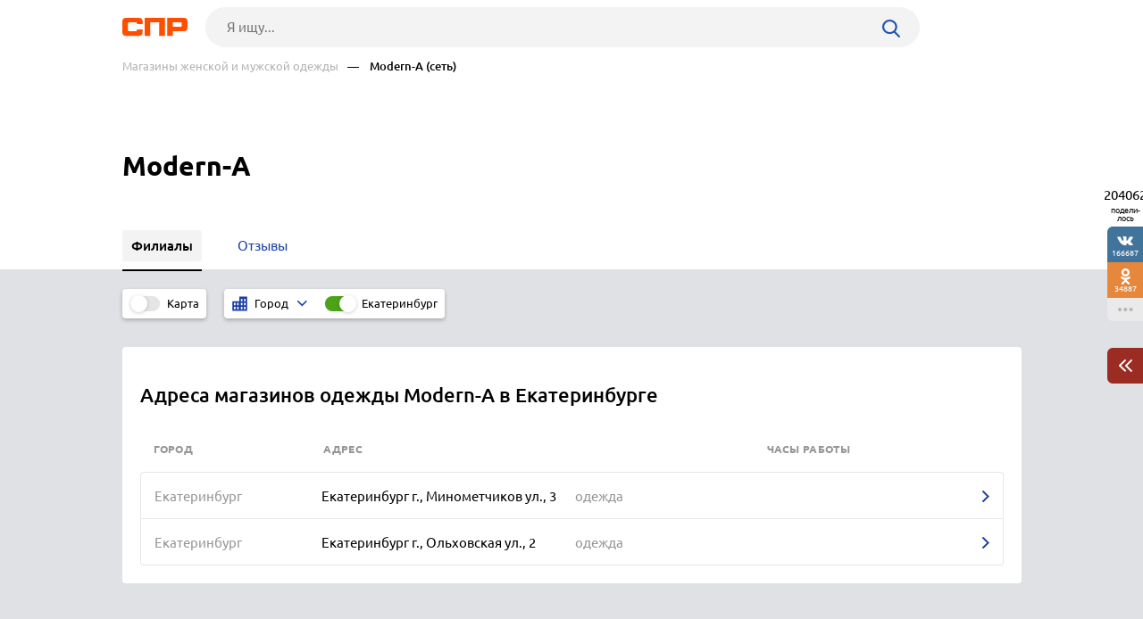

--- FILE ---
content_type: text/html; charset=windows-1251
request_url: https://ufo.spr.ru/ekaterinburg/branches/modern-a/
body_size: 5766
content:
<!DOCTYPE html><html><head> <title>Магазины женской и мужской одежды Modern-A в Екатеринбурге | 2 адреса на карте</title> <meta http-equiv="Content-Type" content="text/html; charset=cp1251"/> <meta name="viewport" content="width=device-width, initial-scale=1.0"/> <meta name="description" content="Магазины женской и мужской одежды Modern-A в Екатеринбурге: отмечены все 2 адресов"/> <meta name="keywords" content="Магазины женской и мужской одежды Modern-A в Екатеринбурге"/> <link rel="shortcut icon" type="image/x-icon" href="/prod_src/img/icons/16x16.ico"/> <link rel="shortcut icon" type="image/x-icon" href="/prod_src/img/icons/32x32.ico"/> <link rel="shortcut icon" type="image/x-icon" href="/prod_src/img/icons/48x48.ico"/> <link rel="shortcut icon" type="image/x-icon" href="/prod_src/img/icons/64x64.ico"/> <link rel="shortcut icon" type="image/x-icon" href="/prod_src/img/icons/96x96.ico"/> <link rel="shortcut icon" type="image/x-icon" href="/prod_src/img/icons/128x128.ico"/> <link rel="stylesheet" type="text/css" href="/prod_src/css/net.css"><script>window.yaContextCb=window.yaContextCb||[]</script><script src="https://yandex.ru/ads/system/context.js" async></script> </head> <script src="/prod_src/adb/advert.js"></script> <script> let dynamicJS = []; let dynamicCSS = []; </script></head><body class=""><header class="headerNew"> <div class="headerContainer"> <a href="//ufo.spr.ru/" class="logo"> <img src="/prod_src/img/spr.svg" alt="" width="73"> </a>  <form data-id="search-form" class="headerSearchContainer fullWidth" enctype="multipart/form-data" action="/page/search/" method="get"> <input name="key" class="searchInp fullWidth" type="text"   placeholder="Я ищу..."> <input type="hidden" name="action" value="searchResultPage"/> <input name="filter[id_site_category]" type="hidden"  value="0"/> <input name="filter[id_okrug]" type="hidden"  value="3"/> <input name="filter[id_city]" type="hidden"  value="116697"/> <a class="searchBtn icon-search"></a> </form> </div> <div class="breadcrumbsContainer"> <div class="breadcrumbsDesctop"> <ul class="breadcrumbsStat ">  <li class="breadcrumbsLinks">   <a href="/ekaterinburg-116697/magazini-zhenskoy-i-muzhskoy-odezhdi/"  class="headerUnderLinksEl">Магазины женской и мужской одежды</a>   </li>  <li class="breadcrumbsLinks">   <span class="headerUnderLinksEl active">&mdash;&nbsp;&nbsp;&nbsp;&nbsp;Modern-A (сеть)</span>   </li>  </ul> </div> <div class="breadcrumbsMobile"> <ul class="breadcrumbsStat" id="breadcrumbsStat" >  <li class="breadcrumbsLinks">   <a href="/ekaterinburg-116697/magazini-zhenskoy-i-muzhskoy-odezhdi/"  class="headerUnderLinksEl">Магазины женской и мужской одежды</a>   </li>  <li class="breadcrumbsLinks">   <span class="headerUnderLinksEl active">&mdash;&nbsp;&nbsp;&nbsp;&nbsp;Modern-A (сеть)</span>   </li>  </ul> </div></div></header><div class="contWrap"> <div class="middleBlockDefault"> <div class="someoneBlock top-block"> <div class="someoneBlock" data-ads='{"in_page_id":0,"stick":3000,"adbfix":{"type":"spr_by_okrug","id_okrug":"3"},"place":"ads_block_top","block_type":"ads_block_yandex"}' style="z-index: 200" > <div class="adsWruper"> <div id="yandex_rtb_R-A-587048-1" class=""></div><script>window.yaContextCb.push(() => { Ya.Context.AdvManager.render({ "blockId": "R-A-587048-1", "renderTo": "yandex_rtb_R-A-587048-1" })})</script> </div> </div> </div> <div class="Header">  <div class="HeaderFirst"> Modern-A </div> </div></div> <nav class="middleMenuDefault" data-middle-menu> <ul>   <li class="active">  <a  >  <span class="text">Филиалы</span>  </a>    </li>     <li>  <a href="/branches/modern-a/reviews/"  >  <span class="text">Отзывы</span>  </a>    </li>   </ul> <div data-middle-menu-arrows class="middleMenuDefaultArrows"></div></nav><main class="net" id="net_page"> <nav class="netNav"> <div class="partsMapFilterItems">  <span class="partsMapFilterItemsMobButton icon-filter"></span>  <div class="partsMapFilterItemsItem"> <div class="checkbox-block-slide map_on_off"> <input class="checkbox" id="on_off_map_button" autocomplete='off' type="checkbox"> <label for="on_off_map_button"><span>Карта</span></label> </div> </div>  <div class="partsMapFilterItemsItem active hideMobile"> <div class="partsMapFilterSel">  <svg class="partsMapFilterSelIcon" width="17" height="17" xmlns="http://www.w3.org/2000/svg" viewBox="0 0 1000 1000">  <path fill="#193FA4" d="M474.2,35.8v309.5H10v618.9h464.2H990V35.8H474.2z M216.3,861.1H113.2V706.3h103.2V861.1z M216.3,603.2H113.2V448.4h103.2V603.2z M422.6,861.1H319.5V706.3h103.2V861.1z M422.6,603.2H319.5V448.4h103.2V603.2z M680.5,861.1H577.4V706.3h103.2V861.1z M680.5,603.2H577.4V448.4h103.2V603.2z M680.5,345.3H577.4V190.5h103.2V345.3z M886.8,861.1H783.7V706.3h103.2V861.1z M886.8,603.2H783.7V448.4h103.2V603.2z M886.8,345.3H783.7V190.5h103.2V345.3z"></path>  </svg>  <div class="partsMapFilterSelTitle">  <div class="partsMapFilterSelTitleDesctop">Город</div>  <div class="partsMapFilterSelTitleMobile">  Екатеринбург  </div>  </div>  <i class="partsMapFilterSelArrow icon-down-arrow"></i> </div> <div class="partsMapFilterSelPop">  <img src="/prod_src/img/nets/close.png" class="partsMapFilterSelPopClose">  <div class="partsMapFilterSelPopBox">  <div class="partsMapFilterSelPopSearch icon-search">  <input placeholder="Поиск" class="partsMapFilterSelPopSearchInp">  </div>    <a href="/branches/modern-a/" class="partsMapFilterSelPopItem hideDesctop">  Все города  </a>     <a href="/ekaterinburg/branches/modern-a/"  class="partsMapFilterSelPopItem active">  Екатеринбург    </a>   </div> </div>   <div class="checkbox-block-slide">  <input value="/branches/modern-a/" type="checkbox" checked="checked"  class="checkbox" id="filter_gotocity" data-nav-filter autocomplete='off'>  <label for="filter_gotocity">Екатеринбург</label>  </div>  </div>  </div></nav> <div class="netMap" data-doscreenshot="1" id="gmaps-map" style="width:100%; height:550px;" data-scripts='["\/prod_src\/alone_js\/utils\/maps\/init_yandex_map.js","\/prod_src\/alone_js\/division_yamap.js"]'></div> <div class="netContainer"> <div class="netFilials netPadding" data-page-filials> <h1 class="h3">Адреса магазинов одежды Modern-A в Екатеринбурге</h1> <div class="row header"> <div class="col"><span>Город</span></div> <div class="col"><span>Адрес</span></div> <div class="col"><span>&nbsp;</span></div> <div class="col"><span>Часы работы</span></div> </div>  <a href="//ufo.spr.ru/ekaterinburg/modern-a.html" class="row"> <div class="col">  <span>Екатеринбург</span> </div> <div class="col">  <span>Екатеринбург г., Минометчиков ул., 3</span> </div> <div class="col">  <span>одежда</span> </div> <div class="col">  <div title="{ Свердловская область}, местное время: 16:52">   <span></span>  </div> </div> <div class="col icon-right-arrow"> </div> </a>  <a href="//ufo.spr.ru/ekaterinburg/modern-a-5534124.html" class="row last"> <div class="col">  <span>Екатеринбург</span> </div> <div class="col">  <span>Екатеринбург г., Ольховская ул., 2</span> </div> <div class="col">  <span>одежда</span> </div> <div class="col">  <div title="{ Свердловская область}, местное время: 16:52">   <span></span>  </div> </div> <div class="col icon-right-arrow"> </div> </a>  </div>    </div></main><div id="anons"></div><div class="someoneBlock top-60 bottom-60" data-ads='{"in_page_id":2,"place":"ads_block_bottom","block_type":"ads_block_yandex"}'> <div id="yandex_rtb_R-A-587048-5" class="bottomAds"></div><script>window.yaContextCb.push(() => { Ya.Context.AdvManager.render({ "blockId": "R-A-587048-5", "renderTo": "yandex_rtb_R-A-587048-5", "type": "feed", "feedCardCount": 6		 })})</script></div><ul class="moduleToolBarsTopPanel hide"> <li class="icon-search" data-id="search-form"></li> <li class="icon-share" data-id="share"></li> <li class="icon-dot-3" data-id="info"></li> 	 	<li class="menu icon-menu" data-id="menu"></li> 	<li class="close icon-cancel" data-id="cansel"></li>	 <li class="back icon-left-arrow" data-id="back"> <a href="/ekaterinburg-116697/magazini-zhenskoy-i-muzhskoy-odezhdi/">Магазины женской и мужской одежды</a> </li> </ul><div class="moduleToolBarsTopPopup"> <ul data-id="share" class="moduleToolBars moduleToolBarsTopPopupSocilas"> <li data-social-name="vk" class="vk icon-vk"> Vkontakte </li> <li data-social-name="twitter" class="tw icon-twitter"> Twitter </li> <li data-social-name="ok" class="ok icon-odnoklassniki"> Однокласники </li> <li data-social-name="whatsapp"class="wa icon-whatsapp"> WhatsApp </li> <li data-social-name="telegram" class="tg icon-telegram"> Telegram </li> <li data-social-name="mail" class="mm icon-moy-mir"> Мой Мир </li> <li data-social-name="pinterest" class="p icon-pinterest"> Pinterest </li> <li data-social-name="livejournal" class="lg icon-livejournal"> LiveJornal </li>		 </ul> <div data-id="info" class="moduleToolBarsTopPopupInfo"> <p>86641 (id)</p> <p>Информация о сети подтверждена:&nbsp;Нет данных</p> <a class="top-20" href="//ufo.spr.ru/page/checkback/?ref=https://ufo.spr.ru%2Fekaterinburg%2Fbranches%2Fmodern-a%2F" rel="nofollow">Заметили ошибку?</a> <div class="hr"></div> <a href="#add_review.net.86641" rel="nofollow">Добавить отзыв</a> <div class="hr"></div> <a href="//pro.spr.ru/login.php?id_firm=0&id_net=86641" rel="nofollow">Войти в кабинет организации</a> <a href="//ufo.spr.ru/statistics?id_net=86641" rel="nofollow">Смотреть статистику</a> <a href="//ufo.spr.ru/business/?id_net=86641" rel="nofollow">Дать рекламу</a> </div> <form data-id="search-form" class="moduleToolBarsTopPopupSearch" enctype="multipart/form-data" action="/page/search/" method="post"> <input name="key" type="text"  placeholder="Я ищу..."> <input type="hidden" name="action" value="searchResultPage"/> <input name="filter[id_site_category]" type="hidden" value="0"/> <input name="filter[id_okrug]" type="hidden" value="3"/> <input name="filter[id_city]" type="hidden" value="116697"/> <button class="icon-right-arrow"></button> </form> <ul data-id="menu" class="moduleToolBarsTopPopupBreadcrumbs">   <li>  <a href="/ekaterinburg-116697/magazini-zhenskoy-i-muzhskoy-odezhdi/">Магазины женской и мужской одежды</a> </li>   <li>  Modern-A (сеть) </li>  </ul></div><div class="moduleToolBarsRightPopupFade flex-row-center-end" style="display: none"> <div class="moduleToolBarsRightPopupInfo">  <p class="reg-15 grey bottom-20">   ID: 86641<br><br> 								 Информация о сети подтверждена:&nbsp;Нет данных </p> <a href="//ufo.spr.ru/page/checkback/?ref=https://ufo.spr.ru%2Fekaterinburg%2Fbranches%2Fmodern-a%2F" class="reg-15 h-blue" rel="nofollow">Заметили ошибку?</a>  <div class="line top-20"></div> <a href="#add_review.net.86641" class="reg-15 h-blue top-20" rel="nofollow">Добавить отзыв</a> <div class="line top-20"></div>  <a href="//pro.spr.ru/login.php?id_firm=0&id_net=86641" class="reg-15 h-blue top-20" rel="nofollow">Войти в кабинет организации</a> <a href="//ufo.spr.ru/statistics?id_net=86641" class="reg-15 h-blue top-20" rel="nofollow">Смотреть статистику</a> <a href="//ufo.spr.ru/business/?id_net=86641" class="reg-15 h-blue dsp-block top-20" rel="nofollow">Дать рекламу</a> <a id="moduleToolBarsRightPopupInfoClose" class="cansel icon-cancel" rel="nofollow"></a> </div></div><div class="moduleToolBars moduleToolBarsRightPanel"> <span class="count" data-name="count">204062</span> <span class="share">подели-лось</span> <a class="btn vk soc icon-vk" data-name="vk"> 166687 </a> <a class="btn ok soc icon-odnoklassniki" data-name="ok"> 34887 </a>	 <a id="moduleToolBarsRightShowSharePopup" class="btn watchAll icon-dot-3" rel="nofollow"> </a> <a id="moduleToolBarsRightShowInfoPopup" class="btn arrowCherry top-30" rel="nofollow"> <img src="/prod_src/img/firms/modules/soc_ntw/pop2.png" width="15" height="14" alt=""> </a></div><script>/* С„СЂРѕРЅС‚СЌРЅРґ */FE = { data:[], addAjaxData:function(data){ var parsed_data = JSON.parse(data); for (var i in parsed_data) { this.data[i] = parsed_data[i]; } }, getData:function(index){ if (typeof this.data[index] != 'undefined') { return this.data[index]; } else { return NaN; } }};FE.data['placesOrganization'] = '[{"ID_FIRM":"5534122","GEO_Y_Y":"56.865245","GEO_Y_X":"60.528273","FIRMA_URL":"\\/\\/ufo.spr.ru\\/ekaterinburg\\/modern-a.html","FIRMNAME_ONLY":"Modern-A","ADRES_FIRM":"\\u0421\\u0432\\u0435\\u0440\\u0434\\u043b\\u043e\\u0432\\u0441\\u043a\\u0430\\u044f \\u043e\\u0431\\u043b\\u0430\\u0441\\u0442\\u044c, <br>\\u0415\\u043a\\u0430\\u0442\\u0435\\u0440\\u0438\\u043d\\u0431\\u0443\\u0440\\u0433 \\u0433\\u043e\\u0440\\u043e\\u0434, \\u041c\\u0438\\u043d\\u043e\\u043c\\u0435\\u0442\\u0447\\u0438\\u043a\\u043e\\u0432 \\u0443\\u043b\\u0438\\u0446\\u0430, 3"},{"ID_FIRM":"5534124","GEO_Y_Y":"56.860114","GEO_Y_X":"60.55812","FIRMA_URL":"\\/\\/ufo.spr.ru\\/ekaterinburg\\/modern-a-5534124.html","FIRMNAME_ONLY":"Modern-A","ADRES_FIRM":"\\u0421\\u0432\\u0435\\u0440\\u0434\\u043b\\u043e\\u0432\\u0441\\u043a\\u0430\\u044f \\u043e\\u0431\\u043b\\u0430\\u0441\\u0442\\u044c, <br>\\u0415\\u043a\\u0430\\u0442\\u0435\\u0440\\u0438\\u043d\\u0431\\u0443\\u0440\\u0433 \\u0433\\u043e\\u0440\\u043e\\u0434, \\u041e\\u043b\\u044c\\u0445\\u043e\\u0432\\u0441\\u043a\\u0430\\u044f \\u0443\\u043b\\u0438\\u0446\\u0430, 2"}]';FE.data['GEO_Y_X'] = 60.528273;FE.data['GEO_Y_Y'] = 56.865245;FE.data['modules'] = {"stories":[{"id_net":86641,"template":"wide","limit":3}]};FE.data['screenshot_gmaps-map'] = '{"file_patch":"nets\\/3\\/86641\\/116697","map_url":"https:\\/\\/ufo.spr.ru\\/ekaterinburg\\/branches\\/modern-a\\/","map_id":"gmaps-map","file_name":"gmaps-map__3168983a1b009a614349bb34458a3000","engine":"phantom","map_sizes":[{"minwidth":1440,"imgsize":[2220,550]},{"minwidth":768,"imgsize":[1440,550]},{"minwidth":380,"imgsize":[768,345]},{"minwidth":0,"imgsize":[380,320]}],"map_type":"yandex","key":"bb749a23429bba32d1ca00590a05ad1f"}';FE.data['key_google_map'] = 'AIzaSyBHUAgEDftStYtEfFmv9mEGOPWh1Y2tYZE';FE.data['key_yandex_map'] = '5d5bb8ed-0de0-4d2e-9ab0-898dfcca6ff8';FE.data['popup_story_url_template'] = '/page/stories/getStory/?id_story={id_story}&id_firm={id_firm}&id_net={id_net}';FE.data['id_okrug'] = 3;</script></div><footer> <div class="footerContainer"> <div class="footerNav"> <div class="flex-row-center"> <span class="footerLinkContainer">  <span class="footerLink"><a href="//ufo.spr.ru/all/">Рубрикатор</a></span>  <span class="footerLink"><a onClick=openLink('//www.spr.ru/novosti/')>Новости</a></span>  <span class="footerLink"><a href="//ufo.spr.ru/business/" rel="nofollow">Реклама на сайте</a></span>  <span class="footerLink"><a onClick=openLink('//www.spr.ru//page/support/')>Контакты</a></span> </span> <div class="footerSocials">  <a href="https://vk.com/spr_ru" class="icon-vk" target="_blank" rel="nofollow"></a>					 </div> </div> <a onClick=openLink('//ufo.spr.ru/page/firms/addFirm/')  class="footerBtnAddFirm icon-lamp-light" rel="nofollow"> Добавить организацию </a> </div> <div class="footerCopyright"> <span class="footerCopyrightText">2000–2026 © СПР </span> <a class="footerConfidentPolicy" href="//ufo.spr.ru/page/pk/" rel="nofollow"> Политика конфиденциальности </a> </div> </div></footer><script src='/prod_src/alone_js/libs/jquery-3.3.1.min.js'></script><script type="text/javascript" src="/prod_src/js/net.js" charset="cp1251"></script><script> console.log(dynamicJS, window.JSLoader); typeof dynamicJS === 'object' && window.JSLoader.executeDynamicJS(dynamicJS); typeof dynamicCSS === 'object' && window.JSLoader.executeDynamicCSS(dynamicCSS);</script> <script type="text/javascript"> (function (m, e, t, r, i, k, a) { m[i] = m[i] || function () { (m[i].a = m[i].a || []).push(arguments) }; m[i].l = 1 * new Date(); k = e.createElement(t), a = e.getElementsByTagName(t)[0], k.async = 1, k.src = r, a.parentNode.insertBefore(k, a) }) (window, document, "script", "https://mc.yandex.ru/metrika/tag.js", "ym"); ym(19875457, "init", { clickmap: true, trackLinks: true, accurateTrackBounce: true, webvisor: true }); </script> <noscript> <div><img src="https://mc.yandex.ru/watch/19875457" style="position:absolute; left:-9999px;" alt=""/></div> </noscript> <script async src="https://www.googletagmanager.com/gtag/js?id=UA-5225663-8"></script> <script> window.dataLayer = window.dataLayer || []; function gtag(){dataLayer.push(arguments);} gtag('js', new Date()); gtag('config', 'UA-5225663-8'); </script></body><!-- 0.06 --></html>

--- FILE ---
content_type: application/javascript; charset=windows-1251
request_url: https://ufo.spr.ru/prod_src/js/net.js
body_size: 29009
content:
var net=function(t){var e={};function i(n){if(e[n])return e[n].exports;var s=e[n]={i:n,l:!1,exports:{}};return t[n].call(s.exports,s,s.exports,i),s.l=!0,s.exports}return i.m=t,i.c=e,i.d=function(t,e,n){i.o(t,e)||Object.defineProperty(t,e,{enumerable:!0,get:n})},i.r=function(t){"undefined"!=typeof Symbol&&Symbol.toStringTag&&Object.defineProperty(t,Symbol.toStringTag,{value:"Module"}),Object.defineProperty(t,"__esModule",{value:!0})},i.t=function(t,e){if(1&e&&(t=i(t)),8&e)return t;if(4&e&&"object"==typeof t&&t&&t.__esModule)return t;var n=Object.create(null);if(i.r(n),Object.defineProperty(n,"default",{enumerable:!0,value:t}),2&e&&"string"!=typeof t)for(var s in t)i.d(n,s,function(e){return t[e]}.bind(null,s));return n},i.n=function(t){var e=t&&t.__esModule?function(){return t.default}:function(){return t};return i.d(e,"a",e),e},i.o=function(t,e){return Object.prototype.hasOwnProperty.call(t,e)},i.p="",i(i.s=113)}([function(t,e,i){function n(t){"@babel/helpers - typeof";return(n="function"==typeof Symbol&&"symbol"==typeof Symbol.iterator?function(t){return typeof t}:function(t){return t&&"function"==typeof Symbol&&t.constructor===Symbol&&t!==Symbol.prototype?"symbol":typeof t})(t)}i(6),i(7),i(8),i(10),i(13).init();var s={search:function(){$('[data-id="search-form"]').each(function(){var t=$(this);t.submit(function(){return-1!==window.location.hostname.indexOf("spr.kz")&&t.find('input[name="key"]').each(function(){var t=$(this).val();t=t.replace(/http[s]?:\/\//i,""),$(this).val(t)}),!0})}),$(".searchImg, .searchBtn").click(function(){$(this).closest("form").submit()})},initMiddleMenu:function(){var t=$("[data-middle-menu] > ul");try{if(0==t.length)return;var e=t.find("li"),i=t.find(".active"),n=i.position(),s=e.index(i),o=$("[data-middle-menu-arrows]");t.scrollLeft(window.sessionStorage.getItem("middle_menu_pos")),e.click(function(){var e=t.scrollLeft();window.sessionStorage.setItem("middle_menu_pos",e)}),0==t.scrollLeft()?o.addClass("hideLeft"):o.removeClass("hideLeft");var a=n.left-t.width()/2+i.width();t.animate({scrollLeft:a},500,function(){0==s?o.addClass("hideLeft"):o.removeClass("hideLeft"),s==e.length-1?o.addClass("hideRight"):o.removeClass("hideRight"),window.sessionStorage.setItem("middle_menu_pos",t.scrollLeft())})}catch(t){}},headerSerach:function(){$(document).ready(function(){$(".headerSearchContainer, .tollBtn").on("click",function(t){t.stopPropagation(),t.preventDefault(),$(this).parents(".headerContainer").find(".headerSearchContainer").addClass("active")}),$(window).click(function(){$(".headerSearchContainer").removeClass("active")})})},selectOpenClose:function(){$(".select2").click(function(t){t.stopPropagation(),$(this).toggleClass("active"),$(window).bind("click",function(t){$(".select2").removeClass("active")})})},getTemplateString:function(t,e){return Object.keys(e).forEach(function(i){t=t.replace("{"+i+"}",e[i])}),t},isDOMElement:function(t){return"object"===("undefined"==typeof HTMLElement?"undefined":n(HTMLElement))?t instanceof HTMLElement:t&&"object"===n(t)&&null!==t&&1===t.nodeType&&"string"==typeof t.nodeName},getUrlParameter:function(t){t=t.replace(/[\[]/,"\\[").replace(/[\]]/,"\\]");var e=new RegExp("[\\?&]"+t+"=([^&#]*)").exec(location.search);return null===e?"":decodeURIComponent(e[1].replace(/\+/g," "))},isVisible:function(t){if(this.isDOMElement(t)){var e=t.getBoundingClientRect(),i=document.documentElement.clientHeight,n=e.top>0&&e.top<i,s=e.bottom<i&&e.bottom>0;return n||s}},showInlineSvgPhoneImage:function(){$("[data-svg]").each(function(){var t=$(this),e=t.data("svg");$.ajax({url:e,crossOrigin:!0}).done(function(e){$(e).find("svg").insertAfter(t),t.remove()})})},init_add_review:function(){var t=window.location.href;function e(t){var e=t.substr(t.indexOf("add_review"),t.length).split("."),i=0,n=0;switch(e[1]){case"firm":n=e[2];break;case"net":i=e[2]}window.JSLoader.loadCss("/prod_src/css/review_create_loader.css"),window.JSLoader.load("/prod_src/js/review_create_loader.js",function(){window.reviews.add_review.show(n,i)}),timerId=setInterval(function(){$(".popupWraper").length&&(clearInterval(timerId),$(".dinamicSelectBoxFilial").each(function(){$(this).data("idFirm")==FE.data.id_firm&&$(this).trigger("click")}))},300)}-1!=t.indexOf("add_review")&&(e(t),window.location.hash=""),window.addEventListener("popstate",function(i){var n=window.location.href;-1!=n.indexOf("add_review")&&(history.replaceState(null,null,t),history.go(-1),e(n))})}};$(document).ready(function(){s.init_add_review(),s.search(),s.initMiddleMenu(),s.headerSerach(),s.selectOpenClose(),s.showInlineSvgPhoneImage(),$(".btnUp").click(function(){$("html, body").animate({scrollTop:0},"slow")}),$(document).on("click","#owl-firmMenu li, .firmMenuItems li",function(t){$(this).find(".nonActiveMenuItem").length>0&&s.openShareTarget()})}),window.openLink=function(t){window.location.href=t},DOMTokenList.prototype.containsAny=function(t){for(var e=0;e<t.length;e++){var i=t[e];if(this.contains(i))return!0}return!1},t.exports=s,$(document).on("click",".bigHeaderSearchShow",function(){$(".bigHeaderSearch").addClass("show")}),$(document).bind("click",function(t){$(t.target).closest(".bigHeaderSearch").length||$(t.target).hasClass("bigHeaderSearchShow")||$(".bigHeaderSearch").removeClass("show")}),$(document).on("keyup paste",".regSearch",function(){skey=$(this).val().trim(),skey.length>3?($(".regSearchRes").html(""),$.ajax({url:"/empty/",type:"post",data:{ajax:1,action:"setReg",skey:skey,request_data_type:"json"},dataType:"json",beforeSend:function(){},success:function(t){void 0!==t.list?$(".regSearchRes").html(t.list):$(".regSearchRes").html(t.responseJSON.list)},complete:function(){}})):$(".regSearchRes").html("")})},function(t,e){var i={Android:function(){return/Android/i.test(navigator.userAgent)&&/mobile|Mobile/i.test(navigator.userAgent)},BlackBerry:function(){return/BlackBerry/i.test(navigator.userAgent)||/BB10; Touch/i.test(navigator.userAgent)},iOS:function(){return/iPhone|iPod/i.test(navigator.userAgent)},Opera:function(){return/Opera Mini/i.test(navigator.userAgent)},Windows:function(){return/IEMobile/i.test(navigator.userAgent)||/webOS/i.test(navigator.userAgent)},any:function(){return i.Android()||i.BlackBerry()||i.iOS()||i.Opera()||i.Windows()}};t.exports=i},function(t,e,i){i(14);var n=i(1),s=i(4);function o(t,e){if(1!=t.data("imgLoaded")){var i=t.find("[data-img]"),n=i.length,s=0;i.each(function(){var i=$(this).data("img"),o=new Image;o.onload=function(){++s==n&&(t.data("imgLoaded",!0),e())},o.src=i})}else e()}var a=!1;t.exports={run_spr_simple_banner:function(){this.run_mobile_additional_version();var t=1500,e=1500,i=1500;$(document).ready(function(){if(!($(".moduleAdsMobile").length>0&&window.innerWidth>480)){if(0==$(".moduleAdsSimple").length)return!1;o($(".moduleAdsSimple"),function(){$(".moduleAdsSimpleFoto").css("background-image","url("+$(".moduleAdsSimpleFoto").data("img")+")"),n()}),$(".moduleAdsSimple [data-url]").on("click",function(t){if(t.target.hasAttribute("href"))return!1;window.open($(this).data("url"),"_blank")}),$(".moduleAdsSimple .moduleAdsbtnCancel").on("click",function(){$(".moduleAdsSimple").hide()})}function n(){$(".moduleAdsSimpleFoto,.moduleAdsSimpleLink,.moduleAdsSimpleTitle,.moduleAdsSimpleList,.moduleAdsSimpleText").removeClass("show hide"),setTimeout(function(){$(".moduleAdsSimpleFoto").addClass("show"),setTimeout(function(){$(".moduleAdsSimpleLink").addClass("show"),$(".moduleAdsSimpleTitle").addClass("show").delay(t).queue(function(){$(this).addClass("hide").dequeue()}),setTimeout(function(){$(".moduleAdsSimpleList").addClass("show").delay(t).queue(function(){$(this).addClass("hide").dequeue()})},t+800),setTimeout(function(){$(".moduleAdsSimpleText").addClass("show").delay(e).queue(function(){$(this).addClass("hide").dequeue(),setTimeout(n,i)})},t+e+1800)},1e3)},500)}})},run_spr_default_banner:function(){if(!a){a=!0,this.run_mobile_additional_version();var t,e=[],i=3e3,r=!1,l={0:[0,1],1:[0,2],2:[1,2]},c=0,d=5,h=$('[data-module="ads_spr"]:not(.moduleAdsMobile)').eq(0),u=h.html();$(document).ready(function(){p();var t=s(function(){p()},150);window.addEventListener("resize",t,{capture:!0,passive:!0})})}function p(){!function(){for(var i=0;i<e.length;i++)clearTimeout(e[i]);clearInterval(t),e=[],c=0,d=5,r&&h.html(u);r=!0,h.find("img.moduleAdsbtnCancel").click(function(){$(this).parents(".wraperAdventBlock, .advertBlock, .moduleAdsDefault").css("display","none")}),h.find(".moduleAdsbtnCancel").hover(function(){$(".sprBlContainer").css("filter","none")},function(){$(".sprBlContainer").css("filter","")}),h.find("[data-url]").click(function(){window.open($(this).data("url"),"_blank")})}(),o(h.find("#img_animaine"),function(){n.any()&&window.innerHeight>window.innerWidth?function(){if($(".moduleAdsMobile").length>0)return;!function t(){for(var i=200,n=0;n<e.length;n++)clearTimeout(e[n]);$("div.sprBlElement .pad-4-4").addClass("top"),$("div.sprBlElement").each(function(t){var n=$(this);0!=t&&5!=t&&(d++,e.push(setTimeout(function(){n.show().css({"z-index":d}).find(".top").removeClass("top")},i)),i+=3e3)}),e.push(setTimeout(function(){t()},i+2e3))}()}():function(n){var s=10;e.push(setTimeout(function(){s=function(t){return h.find("div.sprBlElement").each(function(i,n){var s=$(this);(i+1)%2==0?e.push(setTimeout(function(){s.removeClass("top"),s.find(".sprBlElement__bg").css({"z-index":1}),s.find(".top").removeClass("top")},t)):(s.removeClass("fade"),e.push(setTimeout(function(){s.addClass("fade")},t))),t+=250}),t}(s),e.push(setTimeout(function(){t=setInterval(function(){n()},i)},s+250))},10))}(m)})}function m(){3===c&&(c=0);var t=h.find("div#img_animaine").eq(l[c][0]).find("[data-img]").attr("data-img"),i=h.find("div#img_animaine").eq(l[c][1]).find("[data-img]").attr("data-img"),n=h.find(".sprBlElement__bg[data-img]").eq("0").clone(),s=h.find(".sprBlElement__bg[data-img]").eq("0").clone();n.css({background:"url("+i+")","z-index":d}).addClass("top-a").attr({"data-img":i}),s.css({background:"url("+t+")","z-index":d}).addClass("top-a").attr({"data-img":t}),h.find("div#img_animaine").eq(l[c][0]).find("div.sprBlElement__bg").attr("old","1"),h.find("div#img_animaine").eq(l[c][1]).find("div.sprBlElement__bg").attr("old","1"),h.find("div#img_animaine").eq(l[c][0]).find(".pad-4-4").prepend(n),h.find("div#img_animaine").eq(l[c][1]).find(".pad-4-4").prepend(s);var o=c;e.push(setTimeout(function(){h.find("div#img_animaine").eq(l[o][0]).find("div[old]").remove(),h.find("div#img_animaine").eq(l[o][1]).find("div[old]").remove()},500)),1e5===++d&&(d=1),c++}},run_mobile_additional_version:function(){$(document).ready(function(){var t=$(".moduleAdsMobile");t.find(".moduleAdsMobileCancel").click(function(e){t.hide(),e.stopPropagation()}),$('[data-module="ads_spr"][data-url]').on("click",function(){window.open($(this).data("url"),"_blank")})})}}},function(t,e,i){i(12),t.exports={openSocialUrl:function(t){var e=Math.floor(((screen.availWidth||1024)-800)/2),i=Math.floor(((screen.availHeight||700)-500)/2),n=window.open(t,"social","width=800,height=500,left="+e+",top="+i+",location=0,menubar=0,toolbar=0,status=0,scrollbars=1,resizable=1");n&&n.focus()},showSharePopup:function(){var t=arguments.length>0&&void 0!==arguments[0]?arguments[0]:window.location.href,e=this,i=e.getShareLinks(t),n='[data-module="social"][data-share-popup]',s=function(){var s=$(n);s.find("[data-name]").each(function(){$(this).unbind("click").click(function(){var n=$(this).data("name");-1!=window.location.href.toLowerCase().indexOf(t.toLowerCase())&&e.updateShareClickCount(n,function(t){window.postMessage({module:"tool_bars",action:"updateShareCount",values:t})}),e.openSocialUrl(i[n])})}),s.unbind("click").click(function(t){if($(t.target).closest("[data-name]").length>0)return!1;s.hide()}),s.show()};0==$(n).length?$.get("/page/module/social/setSharePopup/",{},function(t){$("body").append(t),s()}):s()},getShareLinks:function(t){return{facebook:"https://www.facebook.com/sharer/sharer.php?u="+(t=encodeURIComponent(t)),vk:"http://vk.com/share.php?url="+t,twitter:"https://twitter.com/intent/tweet?url="+t,ok:"https://connect.ok.ru/dk?st.cmd=WidgetSharePreview&st.shareUrl="+t,whatsapp:"https://api.whatsapp.com/send?text="+t,telegram:"https://telegram.me/share/url?url="+t,mail:"http://connect.mail.ru/share?url_in_cp1251=1&share_url="+t,pinterest:"https://pinterest.com/pin/create/bookmarklet/?url="+t,livejournal:"http://www.livejournal.com/update.bml?event="+t}},updateShareClickCount:function(t,e){$.post("/page/module/social/updateShareCount/",{social_name:t},function(t){"function"==typeof e&&e(t)},"json")}}},function(t,e){t.exports=function(t,e){var i=!1;return function(){i||(t.apply(null,arguments),i=!0,setTimeout(function(){i=!1},e))}}},function(t,e,i){var n,s;function o(t){"@babel/helpers - typeof";return(o="function"==typeof Symbol&&"symbol"==typeof Symbol.iterator?function(t){return typeof t}:function(t){return t&&"function"==typeof Symbol&&t.constructor===Symbol&&t!==Symbol.prototype?"symbol":typeof t})(t)}var a=Object.assign||function(t){for(var e=1;e<arguments.length;e++){var i=arguments[e];for(var n in i)Object.prototype.hasOwnProperty.call(i,n)&&(t[n]=i[n])}return t},r="function"==typeof Symbol&&"symbol"===o(Symbol.iterator)?function(t){return o(t)}:function(t){return t&&"function"==typeof Symbol&&t.constructor===Symbol&&t!==Symbol.prototype?"symbol":o(t)};!function(o,a){"object"===r(e)&&void 0!==t?t.exports=a():void 0===(s="function"==typeof(n=a)?n.call(e,i,e,t):n)||(t.exports=s)}(0,function(){"use strict";var t={elements_selector:"img",container:document,threshold:300,thresholds:null,data_src:"src",data_srcset:"srcset",data_sizes:"sizes",data_bg:"bg",class_loading:"loading",class_loaded:"loaded",class_error:"error",load_delay:0,callback_load:null,callback_error:null,callback_set:null,callback_enter:null,callback_finish:null,to_webp:!1},e=function(t,e){return t.getAttribute("data-"+e)},i=function(t,e,i){var n="data-"+e;null!==i?t.setAttribute(n,i):t.removeAttribute(n)},n=function(t){return i(t,"was-processed","true")},s=function(t){return"true"===e(t,"was-processed")},o=function(t,e){return i(t,"ll-timeout",e)},r=function(t){return e(t,"ll-timeout")},l=function(t,e){var i,n=new t(e);try{i=new CustomEvent("LazyLoad::Initialized",{detail:{instance:n}})}catch(t){(i=document.createEvent("CustomEvent")).initCustomEvent("LazyLoad::Initialized",!1,!1,{instance:n})}window.dispatchEvent(i)};var c=function(t,e){return e?t.replace(/\.(jpe?g|png)/gi,".webp"):t},d="undefined"!=typeof window,h=d&&!("onscroll"in window)||/(gle|ing|ro)bot|crawl|spider/i.test(navigator.userAgent),u=d&&"IntersectionObserver"in window,p=d&&"classList"in document.createElement("p"),m=d&&function(){var t=document.createElement("canvas");return!(!t.getContext||!t.getContext("2d"))&&0===t.toDataURL("image/webp").indexOf("data:image/webp")}(),f=function(t,i,n,s){for(var o,a=0;o=t.children[a];a+=1)if("SOURCE"===o.tagName){var r=e(o,n);g(o,i,r,s)}},g=function(t,e,i,n){i&&t.setAttribute(e,c(i,n))},_={IMG:function(t,i){var n=m&&i.to_webp,s=i.data_srcset,o=t.parentNode;o&&"PICTURE"===o.tagName&&f(o,"srcset",s,n);var a=e(t,i.data_sizes);g(t,"sizes",a);var r=e(t,s);g(t,"srcset",r,n);var l=e(t,i.data_src);g(t,"src",l,n)},IFRAME:function(t,i){var n=e(t,i.data_src);g(t,"src",n)},VIDEO:function(t,i){var n=i.data_src,s=e(t,n);f(t,"src",n),g(t,"src",s),t.load()}},v=function(t,i){var n=i._settings,s=t.tagName,o=_[s];if(o)return o(t,n),i._updateLoadingCount(1),void(i._elements=function(t,e){return t.filter(function(t){return t!==e})}(i._elements,t));!function(t,i){var n=m&&i.to_webp,s=e(t,i.data_src),o=e(t,i.data_bg);if(s){var a=c(s,n);t.style.backgroundImage='url("'+a+'")'}if(o){var r=c(o,n);t.style.backgroundImage=r}}(t,n)},y=function(t,e){p?t.classList.add(e):t.className+=(t.className?" ":"")+e},w=function(t,e){t&&t(e)},$=function(t,e,i){t.addEventListener(e,i)},b=function(t,e,i){t.removeEventListener(e,i)},x=function(t,e,i){b(t,"load",e),b(t,"loadeddata",e),b(t,"error",i)},C=function(t,e,i){var n=i._settings,s=e?n.class_loaded:n.class_error,o=e?n.callback_load:n.callback_error,a=t.target;!function(t,e){p?t.classList.remove(e):t.className=t.className.replace(new RegExp("(^|\\s+)"+e+"(\\s+|$)")," ").replace(/^\s+/,"").replace(/\s+$/,"")}(a,n.class_loading),y(a,s),w(o,a),i._updateLoadingCount(-1)},k=function(t,e){var i=function i(s){C(s,!0,e),x(t,i,n)},n=function n(s){C(s,!1,e),x(t,i,n)};!function(t,e,i){$(t,"load",e),$(t,"loadeddata",e),$(t,"error",i)}(t,i,n)},S=["IMG","IFRAME","VIDEO"],E=function(t,e,i){j(t,i),e.unobserve(t)},T=function(t){var e=r(t);e&&(clearTimeout(e),o(t,null))};function j(t,e,i){var o=e._settings;!i&&s(t)||(w(o.callback_enter,t),S.indexOf(t.tagName)>-1&&(k(t,e),y(t,o.class_loading)),v(t,e),n(t),w(o.callback_set,t))}var z=function(t){return t.isIntersecting||t.intersectionRatio>0},A=function(e,i){this._settings=function(e){return a({},t,e)}(e),this._setObserver(),this._loadingCount=0,this.update(i)};return A.prototype={_manageIntersection:function(t){var e=this._observer,i=this._settings.load_delay,n=t.target;i?z(t)?function(t,e,i){var n=i._settings.load_delay,s=r(t);s||(s=setTimeout(function(){E(t,e,i),T(t)},n),o(t,s))}(n,e,this):T(n):z(t)&&E(n,e,this)},_onIntersection:function(t){t.forEach(this._manageIntersection.bind(this))},_setObserver:function(){u&&(this._observer=new IntersectionObserver(this._onIntersection.bind(this),function(t){return{root:t.container===document?null:t.container,rootMargin:t.thresholds||t.threshold+"px"}}(this._settings)))},_updateLoadingCount:function(t){this._loadingCount+=t,0===this._elements.length&&0===this._loadingCount&&w(this._settings.callback_finish)},update:function(t){var e=this,i=this._settings,n=t||i.container.querySelectorAll(i.elements_selector);this._elements=function(t){return t.filter(function(t){return!s(t)})}(Array.prototype.slice.call(n)),!h&&this._observer?this._elements.forEach(function(t){e._observer.observe(t)}):this.loadAll()},destroy:function(){var t=this;this._observer&&(this._elements.forEach(function(e){t._observer.unobserve(e)}),this._observer=null),this._elements=null,this._settings=null},load:function(t,e){j(t,this,e)},loadAll:function(){var t=this;this._elements.forEach(function(e){t.load(e)})}},d&&function(t,e){if(e)if(e.length)for(var i,n=0;i=e[n];n+=1)l(t,i);else l(t,e)}(A,window.lazyLoadOptions),A})},function(t,e,i){},function(t,e,i){},function(t,e,i){function n(t){"@babel/helpers - typeof";return(n="function"==typeof Symbol&&"symbol"==typeof Symbol.iterator?function(t){return typeof t}:function(t){return t&&"function"==typeof Symbol&&t.constructor===Symbol&&t!==Symbol.prototype?"symbol":typeof t})(t)}var s=i(9),o={load:function(t,e,i){var n=document.createElement("script");n.src=t,"function"==typeof e&&(n.onload=e,n.onreadystatechange=e),void 0===i&&(i=document.head),i.appendChild(n)},executeAfterPageLoad:function(t,e){window.addEventListener("load",function(){e>0?setTimeout(function(){t()},e+s(10,500)):t()},!1)},executeDelay:function(t,e){e=e<1?10:e,setTimeout(function(){t()},e)},executeDynamicJS:function(t){var e=this;Array.isArray(t)&&window.addEventListener("load",function(){t.forEach(function(t){if("object"===n(t)){var i=t.script,o=t.callback,a=t.execute,r=+t.delay;r+=s(10,1e3),e.executeDelay(function(){i&&e.load(i,o,document.body),"function"==typeof a&&a()},r)}})})},loadCss:function(t,e,i){var n=document.createElement("link");n.type="text/css",n.rel="stylesheet","function"==typeof e&&(n.onload=e),n.href=t,void 0===i&&(i=document.querySelector("head")),i.appendChild(n)},executeDynamicCSS:function(t){var e=this;Array.isArray(t)&&document.addEventListener("DOMContentLoaded",function(){var i=document.querySelector("head");t.forEach(function(t){if("object"===n(t)){var s=t.file,o=t.callback;e.loadCss(s,o,i)}})})}};window.JSLoader=o,t.exports=o},function(t,e){t.exports=function(t,e){return t=Math.ceil(t),e=Math.floor(e),Math.floor(Math.random()*(e-t+1))+t}},function(t,e,i){i(11);var n=i(3),s=n.getShareLinks(document.location.href);(function(){var t=$(".moduleToolBarsTopPanel"),e=$(".moduleToolBarsTopPopup"),i=function(){e.hide(),t.find('[data-id="back"],[data-id="menu"]').show(),t.find('[data-id="cansel"]').hide()};e.find("[data-href]").click(function(){window.open($(this).data("href"),"_blank")}),e.find("[data-social-name]").click(function(){var t=$(this).attr("data-social-name");t in s&&(n.updateShareClickCount(t),n.openSocialUrl(s[t]))}),t.find("[data-id]").click(function(){var n=$(this).data("id");t.find("[data-id]").removeClass("active"),$(this).addClass("active"),"menu"==n&&($(this).hide(),t.find('[data-id="back"],[data-id="menu"]').hide(),t.find('[data-id="cansel"]').show()),"cansel"==n?i():(e.find("[data-id]").hide(),e.find('[data-id="'.concat(n,'"]')).show(),e.show())}),window.addEventListener("scroll",function(){$(window).scrollTop()>30?t.removeClass("hide").addClass("show"):(t.removeClass("show").addClass("hide"),i())},{capture:!0,passive:!0})})(),function(){var t=$(".moduleToolBarsRightPanel");t.find("[data-name]").click(function(){var t=$(this).data("name");t in s&&(n.updateShareClickCount(t,function(t){window.postMessage({module:"tool_bars",action:"updateShareCount",values:t})}),n.openSocialUrl(s[t]))}),$("#moduleToolBarsRightShowSharePopup").click(function(){n.showSharePopup()});var e=$(".moduleToolBarsRightPopupFade");$("#moduleToolBarsRightShowInfoPopup").click(function(){e.show()}),$("#moduleToolBarsRightPopupInfoClose").click(function(){e.hide()});var i=window.addEventListener?"addEventListener":"attachEvent";(0,window[i])("attachEvent"===i?"onmessage":"message",function(e){if("tool_bars"==e.data.module&&"updateShareCount"==e.data.action)for(social_name in e.data.values)t.find('[data-name="'.concat(social_name,'"]')).text(e.data.values[social_name])})}()},function(t,e,i){},function(t,e,i){},function(t,e,i){var n=i(2);t.exports={banner_stick:function(t,e){var i=e.stick,n=!1;setTimeout(function(){n=!0,"ads_block_top"==e.place&&t.parent().css("height","auto"),t.css({position:"relative"})},i),$(window).scroll(function(){if(!n){var i=$(this).scrollTop();t.offset().top<i&&("ads_block_top"==e.place&&t.parent().css("height",t.height()),t.css({position:"fixed",top:0}),n=!0)}})},adblock_fix:function(t,e){void 0===window.adbDetect&&"ads_block_top"==e.place&&"spr_by_okrug"==e.adbfix.type&&"ads_block_spr"!==e.block_type&&""!=e.adbfix.id_okrug&&$.get("/page/module/ads_block_spr/showAdblock/?id_okrug="+e.adbfix.id_okrug,function(e){t.html(e),n.run_spr_default_banner()})},init:function(){var t=this;$('[data-module="ads_spr"]').each(function(){0==$(this).closest("[data-ads]").length&&(n.run_spr_default_banner(),n.run_spr_simple_banner())}),$("[data-ads]").each(function(){var e=$(this).data("ads");"stick"in e&&t.banner_stick($(this),e),"adbfix"in e?t.adblock_fix($(this),e):"ads_block_spr"==e.block_type&&(n.run_spr_default_banner(),n.run_spr_simple_banner())})}},function(){var t=window.addEventListener?"addEventListener":"attachEvent";(0,window[t])("attachEvent"===t?"onmessage":"message",function(t){try{if(t.origin!==location.protocol+"//"+location.hostname)return;"fixEmptyBanner"==t.data.action&&$(document).ready(function(){var e,i;$("[data-ads]").each(function(){if(1*(e=$(this).data("ads")).in_page_id==1*t.data.in_page_id)return i=$(this),!1}),void 0!==e&&"emptyFix"in e&&0!=e.emptyFix.length&&("ads_block_spr"==e.emptyFix[0].type&&$.ajax({url:"/page/module/ads_block_spr/showAjax/",data:e.emptyFix[0].options,dataType:"html"}).done(function(t){i.html(t),n.run_spr_default_banner(),n.run_spr_simple_banner()}),"html"in e.emptyFix[0].options&&(i.html(""),i.append(e.emptyFix[0].options.html)),e.emptyFix.shift(),i.data("ads",e))})}catch(t){}})}()},function(t,e,i){},function(t,e,i){var n=i(1);t.exports={popup_count:0,templates:{},crete:function(){var t=arguments.length>0&&void 0!==arguments[0]?arguments[0]:{},e=this,i=Object.assign({"hideOnСlickOutside":!0,css:{}},t),s={id:"pop_"+e.popup_count++,template_name:"",hide_arrows:!1};return s.prev_next_lock=0,s.prev_next_timeout_id=0,s.ajax=function(){var t="html";return void 0===arguments[0].data&&(arguments[0].data={}),arguments[0].method="GET",arguments[0].data.request_data_type="html",t="html",void 0!==arguments[0].dataType?"json"==arguments[0].dataType&&(arguments[0].data.request_data_type="json",t="json"):arguments[0].dataType="html",arguments[0].data.fe=1,arguments[0].data.ajax=1,arguments[0].data.get_popup=1,s.template_name in e.templates&&(arguments[0].data.template_is_loaded=1,s.showPreloader()),$.ajax.apply($,arguments).done(function(n){var o,a,r;s.hidePreloader(),clearTimeout(s.prev_next_timeout_id),s.prev_next_lock=0,"json"==t?(s.fe=n.fe_data,r=n.content):(s.fe=JSON.parse($(n).filter("[fe]").attr("fe")),r=n),r="<div>"+r+"</div>";var l=$(r);"html"==t&&l.find("[fe]").remove(),s.template_name in e.templates?o="html"==t?l.html():r:(o=l.find("[content]").html(),(a=l.find("[template_name]")).find("[content]").html(""),s.template_name=a.attr("template_name"),e.templates[s.template_name]=a.html()),function(t,n){if(0==$("#"+t.id).length){var s=$(e.templates[t.template_name]);if(s.attr("is_popup",1),s.attr("id",t.id).find("[content]").html(n),"css"in i)for(window_element_name in i.css){for(css_prop in i.css[window_element_name])s.find("["+window_element_name+"]").css(css_prop,i.css[window_element_name][css_prop]);s.find("[content]").css(css_prop,i.css[css_prop])}$("body").append(s),$("#"+t.id).prop("wind",t),$("#"+t.id+" [close]").click(function(e){t.hide(),$("#"+t.id).remove()}),i.hideOnСlickOutside&&$("#"+t.id).click(function(e){e.target.hasAttribute("is_popup")&&t.hide()})}else $("#"+t.id+" [content]").html(n)}(s,o)})},s.onPrevClick=function(t){$(document).off("click","#"+s.id+" [prev]").on("click","#"+s.id+" [prev]",function(e){0==s.prev_next_lock&&(s.prev_next_lock=1,t(e)),clearTimeout(s.prev_next_timeout_id),s.prev_next_timeout_id=setTimeout(function(){s.prev_next_lock=0},500)})},s.onNextClick=function(t){$(document).off("click","#"+s.id+" [next]").on("click","#"+s.id+" [next]",function(e){0==s.prev_next_lock&&(s.prev_next_lock=1,t(e)),clearTimeout(s.prev_next_timeout_id),s.prev_next_timeout_id=setTimeout(function(){s.prev_next_lock=0},500)})},s.onCloseClick=function(t){$(document).off("click","#"+s.id+" [close]").on("click","#"+s.id+" [close]",t)},s.onSubmitClick=function(t){$(document).off("click","#"+s.id+" [submit]").on("click","#"+s.id+" [submit]",t)},s.onCancelClick=function(t){$(document).off("click","#"+s.id+" [cancel]").on("click","#"+s.id+" [cancel]",t)},s.show=function(){setTimeout(function(){$("#"+s.id).addClass("show")},10),n.any()&&$("body").addClass("hidden"),$("#"+s.id).trigger("show"+s.id)},s.hide=function(){$("#"+s.id).removeClass("show"),$("body").removeClass("hidden"),$("#"+s.id).trigger("hide"+s.id)},s.onShow=function(t){$(document).on("show"+s.id,"#"+s.id,function(){t()})},s.onHide=function(t){$(document).on("hide"+s.id,"#"+s.id,function(){t()})},s.hideNext=function(){$("#"+s.id+" [next]").hide()},s.hidePrev=function(){$("#"+s.id+" [prev]").hide()},s.showNext=function(){$("#"+s.id+" [next]").show()},s.showPrev=function(){$("#"+s.id+" [prev]").show()},s.showPreloader=function(){$("#"+s.id).find("[loader]").removeClass("hide")},s.hidePreloader=function(){$("#"+s.id).find("[loader]").addClass("hide")},s.destroy=function(){$("#"+s.id).remove(),s=null},s.findParentPopup=function(t){var e=t.closest("[is_popup]");return!!e&&e.prop("wind")},s}}},function(t,e,i){},function(t,e){t.exports={video_hostings:{youtube:function(t){var e=!1;this.get_id=function(){if(0==e){var i=t.match(/^.*(youtu.be\/|v\/|u\/\w\/|embed\/|watch\?v=|\&v=)([^#\&\?]*).*/);e=!(!i||11!=i[2].length)&&i[2]}return e},this.get_thumbnail=function(t){var i=new Image,n=e;i.onload=function(){i.naturalWidth>400?t("https://img.youtube.com/vi/"+n+"/sddefault.jpg"):t("https://img.youtube.com/vi/"+n+"/0.jpg")},n?i.src="https://img.youtube.com/vi/"+n+"/sddefault.jpg":t(!1)},this.get_iframe_src=function(){return!!e&&"https://www.youtube.com/embed/"+e},this.get_url=this.get_iframe_src,this.get_id()},vimeo:function(t){var e=!1,i=!1;this.get_id=function(){if(0==e){var i=t.match(/https?:\/\/(?:www\.|player\.)?vimeo.com\/(?:channels\/(?:\w+\/)?|groups\/([^\/]*)\/videos\/|album\/(\d+)\/video\/|video\/|)(\d+)(?:$|\/|\?)/);e=!(!i||!i[3])&&i[3]}return e},this.get_thumbnail=function(t){0!=e?0==i?$.ajax({type:"GET",url:"http://vimeo.com/api/v2/video/"+e+".json",jsonp:"callback",dataType:"jsonp",success:function(e){i=e[0].thumbnail_large,t(i)}}):t(i):t(!1)},this.get_iframe_src=function(){return t},this.get_url=this.get_iframe_src,this.get_id()},facebook:function(t){var e="https://www.facebook.com/plugins/video.php?href=";t=t.replace(e,"");var i=!1;this.get_id=function(){if(0==i){var e=t.match(/facebook(.*)\/videos\/([0-9]*)/);i=!(!e||!e[2])&&e[2]}return i},this.get_thumbnail=function(t){t(!!i&&"https://graph.facebook.com/"+i+"/picture")},this.get_iframe_src=function(){return!!i&&e+t},this.get_url=function(){return t},this.get_id()}},get_params:function(t,e){for(hostname in this.video_hostings){var i=new this.video_hostings[hostname](t);if(i.get_id())return void i.get_thumbnail(function(t){e({id:i.get_id(),iframe_src:i.get_iframe_src(),thumbnail:t})})}e(!1)},get_iframe:function(t,e,i){var n,s;for(hostname in"string"==typeof t?(n=document.createElement("iframe"),s=t):s=(n=t).src,this.video_hostings){var o=new this.video_hostings[hostname](s);o.get_id()&&(s=o.get_iframe_src(),"youtube"==hostname&&(s+="?enablejsapi=1",n.pause=function(){n.contentWindow.postMessage('{"event":"command","func":"pauseVideo","args":""}',"*")},n.play=function(){n.contentWindow.postMessage('{"event":"command","func":"playVideo","args":""}',"*")}),"vimeo"==hostname&&(n.pause=function(){n.contentWindow.postMessage('{"method":"pause"}',"*")},n.play=function(){n.contentWindow.postMessage('{"method":"play"}',"*")}))}return"pause"in n||(n.pause=function(){var t=n.src;n.src=t}),n.src=s,n.width=e,n.height=i,n}}},function(t,e,i){},function(t,e){function i(t){"@babel/helpers - typeof";return(i="function"==typeof Symbol&&"symbol"==typeof Symbol.iterator?function(t){return typeof t}:function(t){return t&&"function"==typeof Symbol&&t.constructor===Symbol&&t!==Symbol.prototype?"symbol":typeof t})(t)}!function(t,e,n,s){function o(e,i){this.settings=null,this.options=t.extend({},o.Defaults,i),this.$element=t(e),this._handlers={},this._plugins={},this._supress={},this._current=null,this._speed=null,this._coordinates=[],this._breakpoint=null,this._width=null,this._items=[],this._clones=[],this._mergers=[],this._widths=[],this._invalidated={},this._pipe=[],this._drag={time:null,target:null,pointer:null,stage:{start:null,current:null},direction:null},this._states={current:{},tags:{initializing:["busy"],animating:["busy"],dragging:["interacting"]}},t.each(["onResize","onThrottledResize"],t.proxy(function(e,i){this._handlers[i]=t.proxy(this[i],this)},this)),t.each(o.Plugins,t.proxy(function(t,e){this._plugins[t.charAt(0).toLowerCase()+t.slice(1)]=new e(this)},this)),t.each(o.Workers,t.proxy(function(e,i){this._pipe.push({filter:i.filter,run:t.proxy(i.run,this)})},this)),this.setup(),this.initialize()}o.Defaults={items:3,loop:!1,center:!1,rewind:!1,mouseDrag:!0,touchDrag:!0,pullDrag:!0,freeDrag:!1,margin:0,stagePadding:0,merge:!1,mergeFit:!0,autoWidth:!1,startPosition:0,rtl:!1,smartSpeed:250,fluidSpeed:!1,dragEndSpeed:!1,responsive:{},responsiveRefreshRate:200,responsiveBaseElement:e,fallbackEasing:"swing",info:!1,nestedItemSelector:!1,itemElement:"div",stageElement:"div",refreshClass:"owl-refresh",loadedClass:"owl-loaded",loadingClass:"owl-loading",rtlClass:"owl-rtl",responsiveClass:"owl-responsive",dragClass:"owl-drag",itemClass:"owl-item",stageClass:"owl-stage",stageOuterClass:"owl-stage-outer",grabClass:"owl-grab"},o.Width={Default:"default",Inner:"inner",Outer:"outer"},o.Type={Event:"event",State:"state"},o.Plugins={},o.Workers=[{filter:["width","settings"],run:function(){this._width=this.$element.width()}},{filter:["width","items","settings"],run:function(t){t.current=this._items&&this._items[this.relative(this._current)]}},{filter:["items","settings"],run:function(){this.$stage.children(".cloned").remove()}},{filter:["width","items","settings"],run:function(t){var e=this.settings.margin||"",i=!this.settings.autoWidth,n=this.settings.rtl,s={width:"auto","margin-left":n?e:"","margin-right":n?"":e};!i&&this.$stage.children().css(s),t.css=s}},{filter:["width","items","settings"],run:function(t){var e=(this.width()/this.settings.items).toFixed(3)-this.settings.margin,i=null,n=this._items.length,s=!this.settings.autoWidth,o=[];for(t.items={merge:!1,width:e};n--;)i=this._mergers[n],i=this.settings.mergeFit&&Math.min(i,this.settings.items)||i,t.items.merge=i>1||t.items.merge,o[n]=s?e*i:this._items[n].width();this._widths=o}},{filter:["items","settings"],run:function(){var e=[],i=this._items,n=this.settings,s=Math.max(2*n.items,4),o=2*Math.ceil(i.length/2),a=n.loop&&i.length?n.rewind?s:Math.max(s,o):0,r="",l="";for(a/=2;a--;)e.push(this.normalize(e.length/2,!0)),r+=i[e[e.length-1]][0].outerHTML,e.push(this.normalize(i.length-1-(e.length-1)/2,!0)),l=i[e[e.length-1]][0].outerHTML+l;this._clones=e,t(r).addClass("cloned").appendTo(this.$stage),t(l).addClass("cloned").prependTo(this.$stage)}},{filter:["width","items","settings"],run:function(){for(var t=this.settings.rtl?1:-1,e=this._clones.length+this._items.length,i=-1,n=0,s=0,o=[];++i<e;)n=o[i-1]||0,s=this._widths[this.relative(i)]+this.settings.margin,o.push(n+s*t);this._coordinates=o}},{filter:["width","items","settings"],run:function(){var t=this.settings.stagePadding,e=this._coordinates,i={width:Math.ceil(Math.abs(e[e.length-1]))+2*t,"padding-left":t||"","padding-right":t||""};this.$stage.css(i)}},{filter:["width","items","settings"],run:function(t){var e=this._coordinates.length,i=!this.settings.autoWidth,n=this.$stage.children();if(i&&t.items.merge)for(;e--;)t.css.width=this._widths[this.relative(e)],n.eq(e).css(t.css);else i&&(t.css.width=t.items.width,n.css(t.css))}},{filter:["items"],run:function(){this._coordinates.length<1&&this.$stage.removeAttr("style")}},{filter:["width","items","settings"],run:function(t){t.current=t.current?this.$stage.children().index(t.current):0,t.current=Math.max(this.minimum(),Math.min(this.maximum(),t.current)),this.reset(t.current)}},{filter:["position"],run:function(){this.animate(this.coordinates(this._current))}},{filter:["width","position","items","settings"],run:function(){var t,e,i,n,s=this.settings.rtl?1:-1,o=2*this.settings.stagePadding,a=this.coordinates(this.current())+o,r=a+this.width()*s,l=[];for(i=0,n=this._coordinates.length;i<n;i++)t=this._coordinates[i-1]||0,e=Math.abs(this._coordinates[i])+o*s,(this.op(t,"<=",a)&&this.op(t,">",r)||this.op(e,"<",a)&&this.op(e,">",r))&&l.push(i);this.$stage.children(".active").removeClass("active"),this.$stage.children(":eq("+l.join("), :eq(")+")").addClass("active"),this.settings.center&&(this.$stage.children(".center").removeClass("center"),this.$stage.children().eq(this.current()).addClass("center"))}}],o.prototype.initialize=function(){var e,i,n;(this.enter("initializing"),this.trigger("initialize"),this.$element.toggleClass(this.settings.rtlClass,this.settings.rtl),this.settings.autoWidth&&!this.is("pre-loading"))&&(e=this.$element.find("img"),i=this.settings.nestedItemSelector?"."+this.settings.nestedItemSelector:void 0,n=this.$element.children(i).width(),e.length&&n<=0&&this.preloadAutoWidthImages(e));this.$element.addClass(this.options.loadingClass),this.$stage=t("<"+this.settings.stageElement+' class="'+this.settings.stageClass+'"/>').wrap('<div class="'+this.settings.stageOuterClass+'"/>'),this.$element.append(this.$stage.parent()),this.replace(this.$element.children().not(this.$stage.parent())),this.$element.is(":visible")?this.refresh():this.invalidate("width"),this.$element.removeClass(this.options.loadingClass).addClass(this.options.loadedClass),this.registerEventHandlers(),this.leave("initializing"),this.trigger("initialized")},o.prototype.setup=function(){var e=this.viewport(),i=this.options.responsive,n=-1,s=null;i?(t.each(i,function(t){t<=e&&t>n&&(n=Number(t))}),"function"==typeof(s=t.extend({},this.options,i[n])).stagePadding&&(s.stagePadding=s.stagePadding()),delete s.responsive,s.responsiveClass&&this.$element.attr("class",this.$element.attr("class").replace(new RegExp("("+this.options.responsiveClass+"-)\\S+\\s","g"),"$1"+n))):s=t.extend({},this.options),this.trigger("change",{property:{name:"settings",value:s}}),this._breakpoint=n,this.settings=s,this.invalidate("settings"),this.trigger("changed",{property:{name:"settings",value:this.settings}})},o.prototype.optionsLogic=function(){this.settings.autoWidth&&(this.settings.stagePadding=!1,this.settings.merge=!1)},o.prototype.prepare=function(e){var i=this.trigger("prepare",{content:e});return i.data||(i.data=t("<"+this.settings.itemElement+"/>").addClass(this.options.itemClass).append(e)),this.trigger("prepared",{content:i.data}),i.data},o.prototype.update=function(){for(var e=0,i=this._pipe.length,n=t.proxy(function(t){return this[t]},this._invalidated),s={};e<i;)(this._invalidated.all||t.grep(this._pipe[e].filter,n).length>0)&&this._pipe[e].run(s),e++;this._invalidated={},!this.is("valid")&&this.enter("valid")},o.prototype.width=function(t){switch(t=t||o.Width.Default){case o.Width.Inner:case o.Width.Outer:return this._width;default:return this._width-2*this.settings.stagePadding+this.settings.margin}},o.prototype.refresh=function(){this.enter("refreshing"),this.trigger("refresh"),this.setup(),this.optionsLogic(),this.$element.addClass(this.options.refreshClass),this.update(),this.$element.removeClass(this.options.refreshClass),this.leave("refreshing"),this.trigger("refreshed")},o.prototype.onThrottledResize=function(){e.clearTimeout(this.resizeTimer),this.resizeTimer=e.setTimeout(this._handlers.onResize,this.settings.responsiveRefreshRate)},o.prototype.onResize=function(){return!!this._items.length&&(this._width!==this.$element.width()&&(!!this.$element.is(":visible")&&(this.enter("resizing"),this.trigger("resize").isDefaultPrevented()?(this.leave("resizing"),!1):(this.invalidate("width"),this.refresh(),this.leave("resizing"),void this.trigger("resized")))))},o.prototype.registerEventHandlers=function(){t.support.transition&&this.$stage.on(t.support.transition.end+".owl.core",t.proxy(this.onTransitionEnd,this)),!1!==this.settings.responsive&&this.on(e,"resize",this._handlers.onThrottledResize),this.settings.mouseDrag&&(this.$element.addClass(this.options.dragClass),this.$stage.on("mousedown.owl.core",t.proxy(this.onDragStart,this)),this.$stage.on("dragstart.owl.core selectstart.owl.core",function(){return!1})),this.settings.touchDrag&&(this.$stage.on("touchstart.owl.core",t.proxy(this.onDragStart,this)),this.$stage.on("touchcancel.owl.core",t.proxy(this.onDragEnd,this)))},o.prototype.onDragStart=function(e){var i=null;3!==e.which&&(t.support.transform?i={x:(i=this.$stage.css("transform").replace(/.*\(|\)| /g,"").split(","))[16===i.length?12:4],y:i[16===i.length?13:5]}:(i=this.$stage.position(),i={x:this.settings.rtl?i.left+this.$stage.width()-this.width()+this.settings.margin:i.left,y:i.top}),this.is("animating")&&(t.support.transform?this.animate(i.x):this.$stage.stop(),this.invalidate("position")),this.$element.toggleClass(this.options.grabClass,"mousedown"===e.type),this.speed(0),this._drag.time=(new Date).getTime(),this._drag.target=t(e.target),this._drag.stage.start=i,this._drag.stage.current=i,this._drag.pointer=this.pointer(e),t(n).on("mouseup.owl.core touchend.owl.core",t.proxy(this.onDragEnd,this)),t(n).one("mousemove.owl.core touchmove.owl.core",t.proxy(function(e){var i=this.difference(this._drag.pointer,this.pointer(e));t(n).on("mousemove.owl.core touchmove.owl.core",t.proxy(this.onDragMove,this)),Math.abs(i.x)<Math.abs(i.y)&&this.is("valid")||(e.preventDefault(),this.enter("dragging"),this.trigger("drag"))},this)))},o.prototype.onDragMove=function(t){var e=null,i=null,n=null,s=this.difference(this._drag.pointer,this.pointer(t)),o=this.difference(this._drag.stage.start,s);this.is("dragging")&&(t.preventDefault(),this.settings.loop?(e=this.coordinates(this.minimum()),i=this.coordinates(this.maximum()+1)-e,o.x=((o.x-e)%i+i)%i+e):(e=this.settings.rtl?this.coordinates(this.maximum()):this.coordinates(this.minimum()),i=this.settings.rtl?this.coordinates(this.minimum()):this.coordinates(this.maximum()),n=this.settings.pullDrag?-1*s.x/5:0,o.x=Math.max(Math.min(o.x,e+n),i+n)),this._drag.stage.current=o,this.animate(o.x))},o.prototype.onDragEnd=function(e){var i=this.difference(this._drag.pointer,this.pointer(e)),s=this._drag.stage.current,o=i.x>0^this.settings.rtl?"left":"right";t(n).off(".owl.core"),this.$element.removeClass(this.options.grabClass),(0!==i.x&&this.is("dragging")||!this.is("valid"))&&(this.speed(this.settings.dragEndSpeed||this.settings.smartSpeed),this.current(this.closest(s.x,0!==i.x?o:this._drag.direction)),this.invalidate("position"),this.update(),this._drag.direction=o,(Math.abs(i.x)>3||(new Date).getTime()-this._drag.time>300)&&this._drag.target.one("click.owl.core",function(){return!1})),this.is("dragging")&&(this.leave("dragging"),this.trigger("dragged"))},o.prototype.closest=function(e,i){var n=-1,s=this.width(),o=this.coordinates();return this.settings.freeDrag||t.each(o,t.proxy(function(t,a){return"left"===i&&e>a-30&&e<a+30?n=t:"right"===i&&e>a-s-30&&e<a-s+30?n=t+1:this.op(e,"<",a)&&this.op(e,">",o[t+1]||a-s)&&(n="left"===i?t+1:t),-1===n},this)),this.settings.loop||(this.op(e,">",o[this.minimum()])?n=e=this.minimum():this.op(e,"<",o[this.maximum()])&&(n=e=this.maximum())),n},o.prototype.animate=function(e){var i=this.speed()>0;this.is("animating")&&this.onTransitionEnd(),i&&(this.enter("animating"),this.trigger("translate")),t.support.transform3d&&t.support.transition?this.$stage.css({transform:"translate3d("+e+"px,0px,0px)",transition:this.speed()/1e3+"s"}):i?this.$stage.animate({left:e+"px"},this.speed(),this.settings.fallbackEasing,t.proxy(this.onTransitionEnd,this)):this.$stage.css({left:e+"px"})},o.prototype.is=function(t){return this._states.current[t]&&this._states.current[t]>0},o.prototype.current=function(t){if(void 0===t)return this._current;if(0!==this._items.length){if(t=this.normalize(t),this._current!==t){var e=this.trigger("change",{property:{name:"position",value:t}});void 0!==e.data&&(t=this.normalize(e.data)),this._current=t,this.invalidate("position"),this.trigger("changed",{property:{name:"position",value:this._current}})}return this._current}},o.prototype.invalidate=function(e){return"string"===t.type(e)&&(this._invalidated[e]=!0,this.is("valid")&&this.leave("valid")),t.map(this._invalidated,function(t,e){return e})},o.prototype.reset=function(t){void 0!==(t=this.normalize(t))&&(this._speed=0,this._current=t,this.suppress(["translate","translated"]),this.animate(this.coordinates(t)),this.release(["translate","translated"]))},o.prototype.normalize=function(t,e){var i=this._items.length,n=e?0:this._clones.length;return!this.isNumeric(t)||i<1?t=void 0:(t<0||t>=i+n)&&(t=((t-n/2)%i+i)%i+n/2),t},o.prototype.relative=function(t){return t-=this._clones.length/2,this.normalize(t,!0)},o.prototype.maximum=function(t){var e,i,n,s=this.settings,o=this._coordinates.length;if(s.loop)o=this._clones.length/2+this._items.length-1;else if(s.autoWidth||s.merge){for(e=this._items.length,i=this._items[--e].width(),n=this.$element.width();e--&&!((i+=this._items[e].width()+this.settings.margin)>n););o=e+1}else o=s.center?this._items.length-1:this._items.length-s.items;return t&&(o-=this._clones.length/2),Math.max(o,0)},o.prototype.minimum=function(t){return t?0:this._clones.length/2},o.prototype.items=function(t){return void 0===t?this._items.slice():(t=this.normalize(t,!0),this._items[t])},o.prototype.mergers=function(t){return void 0===t?this._mergers.slice():(t=this.normalize(t,!0),this._mergers[t])},o.prototype.clones=function(e){var i=this._clones.length/2,n=i+this._items.length,s=function(t){return t%2==0?n+t/2:i-(t+1)/2};return void 0===e?t.map(this._clones,function(t,e){return s(e)}):t.map(this._clones,function(t,i){return t===e?s(i):null})},o.prototype.speed=function(t){return void 0!==t&&(this._speed=t),this._speed},o.prototype.coordinates=function(e){var i,n=1,s=e-1;return void 0===e?t.map(this._coordinates,t.proxy(function(t,e){return this.coordinates(e)},this)):(this.settings.center?(this.settings.rtl&&(n=-1,s=e+1),i=this._coordinates[e],i+=(this.width()-i+(this._coordinates[s]||0))/2*n):i=this._coordinates[s]||0,i=Math.ceil(i))},o.prototype.duration=function(t,e,i){return 0===i?0:Math.min(Math.max(Math.abs(e-t),1),6)*Math.abs(i||this.settings.smartSpeed)},o.prototype.to=function(t,e){var i=this.current(),n=null,s=t-this.relative(i),o=(s>0)-(s<0),a=this._items.length,r=this.minimum(),l=this.maximum();this.settings.loop?(!this.settings.rewind&&Math.abs(s)>a/2&&(s+=-1*o*a),(n=(((t=i+s)-r)%a+a)%a+r)!==t&&n-s<=l&&n-s>0&&(i=n-s,t=n,this.reset(i))):t=this.settings.rewind?(t%(l+=1)+l)%l:Math.max(r,Math.min(l,t)),this.speed(this.duration(i,t,e)),this.current(t),this.$element.is(":visible")&&this.update()},o.prototype.next=function(t){t=t||!1,this.to(this.relative(this.current())+1,t)},o.prototype.prev=function(t){t=t||!1,this.to(this.relative(this.current())-1,t)},o.prototype.onTransitionEnd=function(t){if(void 0!==t&&(t.stopPropagation(),(t.target||t.srcElement||t.originalTarget)!==this.$stage.get(0)))return!1;this.leave("animating"),this.trigger("translated")},o.prototype.viewport=function(){var i;return this.options.responsiveBaseElement!==e?i=t(this.options.responsiveBaseElement).width():e.innerWidth?i=e.innerWidth:n.documentElement&&n.documentElement.clientWidth?i=n.documentElement.clientWidth:console.warn("Can not detect viewport width."),i},o.prototype.replace=function(e){this.$stage.empty(),this._items=[],e&&(e=e instanceof jQuery?e:t(e)),this.settings.nestedItemSelector&&(e=e.find("."+this.settings.nestedItemSelector)),e.filter(function(){return 1===this.nodeType}).each(t.proxy(function(t,e){e=this.prepare(e),this.$stage.append(e),this._items.push(e),this._mergers.push(1*e.find("[data-merge]").addBack("[data-merge]").attr("data-merge")||1)},this)),this.reset(this.isNumeric(this.settings.startPosition)?this.settings.startPosition:0),this.invalidate("items")},o.prototype.add=function(e,i){var n=this.relative(this._current);i=void 0===i?this._items.length:this.normalize(i,!0),e=e instanceof jQuery?e:t(e),this.trigger("add",{content:e,position:i}),e=this.prepare(e),0===this._items.length||i===this._items.length?(0===this._items.length&&this.$stage.append(e),0!==this._items.length&&this._items[i-1].after(e),this._items.push(e),this._mergers.push(1*e.find("[data-merge]").addBack("[data-merge]").attr("data-merge")||1)):(this._items[i].before(e),this._items.splice(i,0,e),this._mergers.splice(i,0,1*e.find("[data-merge]").addBack("[data-merge]").attr("data-merge")||1)),this._items[n]&&this.reset(this._items[n].index()),this.invalidate("items"),this.trigger("added",{content:e,position:i})},o.prototype.remove=function(t){void 0!==(t=this.normalize(t,!0))&&(this.trigger("remove",{content:this._items[t],position:t}),this._items[t].remove(),this._items.splice(t,1),this._mergers.splice(t,1),this.invalidate("items"),this.trigger("removed",{content:null,position:t}))},o.prototype.preloadAutoWidthImages=function(e){e.each(t.proxy(function(e,i){this.enter("pre-loading"),i=t(i),t(new Image).one("load",t.proxy(function(t){i.attr("src",t.target.src),i.css("opacity",1),this.leave("pre-loading"),!this.is("pre-loading")&&!this.is("initializing")&&this.refresh()},this)).attr("src",i.attr("src")||i.attr("data-src")||i.attr("data-src-retina"))},this))},o.prototype.destroy=function(){for(var i in this.$element.off(".owl.core"),this.$stage.off(".owl.core"),t(n).off(".owl.core"),!1!==this.settings.responsive&&(e.clearTimeout(this.resizeTimer),this.off(e,"resize",this._handlers.onThrottledResize)),this._plugins)this._plugins[i].destroy();this.$stage.children(".cloned").remove(),this.$stage.unwrap(),this.$stage.children().contents().unwrap(),this.$stage.children().unwrap(),this.$element.removeClass(this.options.refreshClass).removeClass(this.options.loadingClass).removeClass(this.options.loadedClass).removeClass(this.options.rtlClass).removeClass(this.options.dragClass).removeClass(this.options.grabClass).attr("class",this.$element.attr("class").replace(new RegExp(this.options.responsiveClass+"-\\S+\\s","g"),"")).removeData("owl.carousel")},o.prototype.op=function(t,e,i){var n=this.settings.rtl;switch(e){case"<":return n?t>i:t<i;case">":return n?t<i:t>i;case">=":return n?t<=i:t>=i;case"<=":return n?t>=i:t<=i}},o.prototype.on=function(t,e,i,n){t.addEventListener?t.addEventListener(e,i,n):t.attachEvent&&t.attachEvent("on"+e,i)},o.prototype.off=function(t,e,i,n){t.removeEventListener?t.removeEventListener(e,i,n):t.detachEvent&&t.detachEvent("on"+e,i)},o.prototype.trigger=function(e,i,n,s,a){var r={item:{count:this._items.length,index:this.current()}},l=t.camelCase(t.grep(["on",e,n],function(t){return t}).join("-").toLowerCase()),c=t.Event([e,"owl",n||"carousel"].join(".").toLowerCase(),t.extend({relatedTarget:this},r,i));return this._supress[e]||(t.each(this._plugins,function(t,e){e.onTrigger&&e.onTrigger(c)}),this.register({type:o.Type.Event,name:e}),this.$element.trigger(c),this.settings&&"function"==typeof this.settings[l]&&this.settings[l].call(this,c)),c},o.prototype.enter=function(e){t.each([e].concat(this._states.tags[e]||[]),t.proxy(function(t,e){void 0===this._states.current[e]&&(this._states.current[e]=0),this._states.current[e]++},this))},o.prototype.leave=function(e){t.each([e].concat(this._states.tags[e]||[]),t.proxy(function(t,e){this._states.current[e]--},this))},o.prototype.register=function(e){if(e.type===o.Type.Event){if(t.event.special[e.name]||(t.event.special[e.name]={}),!t.event.special[e.name].owl){var i=t.event.special[e.name]._default;t.event.special[e.name]._default=function(t){return!i||!i.apply||t.namespace&&-1!==t.namespace.indexOf("owl")?t.namespace&&t.namespace.indexOf("owl")>-1:i.apply(this,arguments)},t.event.special[e.name].owl=!0}}else e.type===o.Type.State&&(this._states.tags[e.name]?this._states.tags[e.name]=this._states.tags[e.name].concat(e.tags):this._states.tags[e.name]=e.tags,this._states.tags[e.name]=t.grep(this._states.tags[e.name],t.proxy(function(i,n){return t.inArray(i,this._states.tags[e.name])===n},this)))},o.prototype.suppress=function(e){t.each(e,t.proxy(function(t,e){this._supress[e]=!0},this))},o.prototype.release=function(e){t.each(e,t.proxy(function(t,e){delete this._supress[e]},this))},o.prototype.pointer=function(t){var i={x:null,y:null};return(t=(t=t.originalEvent||t||e.event).touches&&t.touches.length?t.touches[0]:t.changedTouches&&t.changedTouches.length?t.changedTouches[0]:t).pageX?(i.x=t.pageX,i.y=t.pageY):(i.x=t.clientX,i.y=t.clientY),i},o.prototype.isNumeric=function(t){return!isNaN(parseFloat(t))},o.prototype.difference=function(t,e){return{x:t.x-e.x,y:t.y-e.y}},t.fn.owlCarousel=function(e){var n=Array.prototype.slice.call(arguments,1);return this.each(function(){var s=t(this),a=s.data("owl.carousel");a||(a=new o(this,"object"==i(e)&&e),s.data("owl.carousel",a),t.each(["next","prev","to","destroy","refresh","replace","add","remove"],function(e,i){a.register({type:o.Type.Event,name:i}),a.$element.on(i+".owl.carousel.core",t.proxy(function(t){t.namespace&&t.relatedTarget!==this&&(this.suppress([i]),a[i].apply(this,[].slice.call(arguments,1)),this.release([i]))},a))})),"string"==typeof e&&"_"!==e.charAt(0)&&a[e].apply(a,n)})},t.fn.owlCarousel.Constructor=o}(window.Zepto||window.jQuery,window,document),function(t,e,i,n){var s=function e(i){this._core=i,this._interval=null,this._visible=null,this._handlers={"initialized.owl.carousel":t.proxy(function(t){t.namespace&&this._core.settings.autoRefresh&&this.watch()},this)},this._core.options=t.extend({},e.Defaults,this._core.options),this._core.$element.on(this._handlers)};s.Defaults={autoRefresh:!0,autoRefreshInterval:500},s.prototype.watch=function(){this._interval||(this._visible=this._core.$element.is(":visible"),this._interval=e.setInterval(t.proxy(this.refresh,this),this._core.settings.autoRefreshInterval))},s.prototype.refresh=function(){this._core.$element.is(":visible")!==this._visible&&(this._visible=!this._visible,this._core.$element.toggleClass("owl-hidden",!this._visible),this._visible&&this._core.invalidate("width")&&this._core.refresh())},s.prototype.destroy=function(){var t,i;for(t in e.clearInterval(this._interval),this._handlers)this._core.$element.off(t,this._handlers[t]);for(i in Object.getOwnPropertyNames(this))"function"!=typeof this[i]&&(this[i]=null)},t.fn.owlCarousel.Constructor.Plugins.AutoRefresh=s}(window.Zepto||window.jQuery,window,document),function(t,e,i,n){var s=function e(i){this._core=i,this._loaded=[],this._handlers={"initialized.owl.carousel change.owl.carousel resized.owl.carousel":t.proxy(function(e){if(e.namespace&&this._core.settings&&this._core.settings.lazyLoad&&(e.property&&"position"==e.property.name||"initialized"==e.type))for(var i=this._core.settings,n=i.center&&Math.ceil(i.items/2)||i.items,s=i.center&&-1*n||0,o=(e.property&&void 0!==e.property.value?e.property.value:this._core.current())+s,a=this._core.clones().length,r=t.proxy(function(t,e){this.load(e)},this);s++<n;)this.load(a/2+this._core.relative(o)),a&&t.each(this._core.clones(this._core.relative(o)),r),o++},this)},this._core.options=t.extend({},e.Defaults,this._core.options),this._core.$element.on(this._handlers)};s.Defaults={lazyLoad:!1},s.prototype.load=function(i){var n=this._core.$stage.children().eq(i),s=n&&n.find(".owl-lazy");!s||t.inArray(n.get(0),this._loaded)>-1||(s.each(t.proxy(function(i,n){var s,o=t(n),a=e.devicePixelRatio>1&&o.attr("data-src-retina")||o.attr("data-src");this._core.trigger("load",{element:o,url:a},"lazy"),o.is("img")?o.one("load.owl.lazy",t.proxy(function(){o.css("opacity",1),this._core.trigger("loaded",{element:o,url:a},"lazy")},this)).attr("src",a):((s=new Image).onload=t.proxy(function(){o.css({"background-image":'url("'+a+'")',opacity:"1"}),this._core.trigger("loaded",{element:o,url:a},"lazy")},this),s.src=a)},this)),this._loaded.push(n.get(0)))},s.prototype.destroy=function(){var t,e;for(t in this.handlers)this._core.$element.off(t,this.handlers[t]);for(e in Object.getOwnPropertyNames(this))"function"!=typeof this[e]&&(this[e]=null)},t.fn.owlCarousel.Constructor.Plugins.Lazy=s}(window.Zepto||window.jQuery,window,document),function(t,e,i,n){var s=function e(i){this._core=i,this._handlers={"initialized.owl.carousel refreshed.owl.carousel":t.proxy(function(t){t.namespace&&this._core.settings.autoHeight&&this.update()},this),"changed.owl.carousel":t.proxy(function(t){t.namespace&&this._core.settings.autoHeight&&"position"==t.property.name&&this.update()},this),"loaded.owl.lazy":t.proxy(function(t){t.namespace&&this._core.settings.autoHeight&&t.element.closest("."+this._core.settings.itemClass).index()===this._core.current()&&this.update()},this)},this._core.options=t.extend({},e.Defaults,this._core.options),this._core.$element.on(this._handlers)};s.Defaults={autoHeight:!1,autoHeightClass:"owl-height"},s.prototype.update=function(){var e,i=this._core._current,n=i+this._core.settings.items,s=this._core.$stage.children().toArray().slice(i,n),o=[];t.each(s,function(e,i){o.push(t(i).height())}),e=Math.max.apply(null,o),this._core.$stage.parent().height(e).addClass(this._core.settings.autoHeightClass)},s.prototype.destroy=function(){var t,e;for(t in this._handlers)this._core.$element.off(t,this._handlers[t]);for(e in Object.getOwnPropertyNames(this))"function"!=typeof this[e]&&(this[e]=null)},t.fn.owlCarousel.Constructor.Plugins.AutoHeight=s}(window.Zepto||window.jQuery,window,document),function(t,e,i,n){var s=function e(i){this._core=i,this._videos={},this._playing=null,this._handlers={"initialized.owl.carousel":t.proxy(function(t){t.namespace&&this._core.register({type:"state",name:"playing",tags:["interacting"]})},this),"resize.owl.carousel":t.proxy(function(t){t.namespace&&this._core.settings.video&&this.isInFullScreen()&&t.preventDefault()},this),"refreshed.owl.carousel":t.proxy(function(t){t.namespace&&this._core.is("resizing")&&this._core.$stage.find(".cloned .owl-video-frame").remove()},this),"changed.owl.carousel":t.proxy(function(t){t.namespace&&"position"===t.property.name&&this._playing&&this.stop()},this),"prepared.owl.carousel":t.proxy(function(e){if(e.namespace){var i=t(e.content).find(".owl-video");i.length&&(i.css("display","none"),this.fetch(i,t(e.content)))}},this)},this._core.options=t.extend({},e.Defaults,this._core.options),this._core.$element.on(this._handlers),this._core.$element.on("click.owl.video",".owl-video-play-icon",t.proxy(function(t){this.play(t)},this))};s.Defaults={video:!1,videoHeight:!1,videoWidth:!1},s.prototype.fetch=function(t,e){var i=t.attr("data-vimeo-id")?"vimeo":t.attr("data-vzaar-id")?"vzaar":"youtube",n=t.attr("data-vimeo-id")||t.attr("data-youtube-id")||t.attr("data-vzaar-id"),s=t.attr("data-width")||this._core.settings.videoWidth,o=t.attr("data-height")||this._core.settings.videoHeight,a=t.attr("href");if(!a)throw new Error("Missing video URL.");if((n=a.match(/(http:|https:|)\/\/(player.|www.|app.)?(vimeo\.com|youtu(be\.com|\.be|be\.googleapis\.com)|vzaar\.com)\/(video\/|videos\/|embed\/|channels\/.+\/|groups\/.+\/|watch\?v=|v\/)?([A-Za-z0-9._%-]*)(\&\S+)?/))[3].indexOf("youtu")>-1)i="youtube";else if(n[3].indexOf("vimeo")>-1)i="vimeo";else{if(!(n[3].indexOf("vzaar")>-1))throw new Error("Video URL not supported.");i="vzaar"}n=n[6],this._videos[a]={type:i,id:n,width:s,height:o},e.attr("data-video",a),this.thumbnail(t,this._videos[a])},s.prototype.thumbnail=function(e,i){var n,s,o,a=i.width&&i.height?'style="width:'+i.width+"px;height:"+i.height+'px;"':"",r=e.find("img"),l="src",c="",d=this._core.settings,h=function(t){s='<div class="owl-video-play-icon"></div>',n=d.lazyLoad?'<div class="owl-video-tn '+c+'" '+l+'="'+t+'"></div>':'<div class="owl-video-tn" style="opacity:1;background-image:url('+t+')"></div>',e.after(n),e.after(s)};if(e.wrap('<div class="owl-video-wrapper"'+a+"></div>"),this._core.settings.lazyLoad&&(l="data-src",c="owl-lazy"),r.length)return h(r.attr(l)),r.remove(),!1;"youtube"===i.type?(o="//img.youtube.com/vi/"+i.id+"/hqdefault.jpg",h(o)):"vimeo"===i.type?t.ajax({type:"GET",url:"//vimeo.com/api/v2/video/"+i.id+".json",jsonp:"callback",dataType:"jsonp",success:function(t){o=t[0].thumbnail_large,h(o)}}):"vzaar"===i.type&&t.ajax({type:"GET",url:"//vzaar.com/api/videos/"+i.id+".json",jsonp:"callback",dataType:"jsonp",success:function(t){o=t.framegrab_url,h(o)}})},s.prototype.stop=function(){this._core.trigger("stop",null,"video"),this._playing.find(".owl-video-frame").remove(),this._playing.removeClass("owl-video-playing"),this._playing=null,this._core.leave("playing"),this._core.trigger("stopped",null,"video")},s.prototype.play=function(e){var i,n=t(e.target).closest("."+this._core.settings.itemClass),s=this._videos[n.attr("data-video")],o=s.width||"100%",a=s.height||this._core.$stage.height();this._playing||(this._core.enter("playing"),this._core.trigger("play",null,"video"),n=this._core.items(this._core.relative(n.index())),this._core.reset(n.index()),"youtube"===s.type?i='<iframe width="'+o+'" height="'+a+'" src="//www.youtube.com/embed/'+s.id+"?autoplay=1&rel=0&v="+s.id+'" frameborder="0" allowfullscreen></iframe>':"vimeo"===s.type?i='<iframe src="//player.vimeo.com/video/'+s.id+'?autoplay=1" width="'+o+'" height="'+a+'" frameborder="0" webkitallowfullscreen mozallowfullscreen allowfullscreen></iframe>':"vzaar"===s.type&&(i='<iframe frameborder="0"height="'+a+'"width="'+o+'" allowfullscreen mozallowfullscreen webkitAllowFullScreen src="//view.vzaar.com/'+s.id+'/player?autoplay=true"></iframe>'),t('<div class="owl-video-frame">'+i+"</div>").insertAfter(n.find(".owl-video")),this._playing=n.addClass("owl-video-playing"))},s.prototype.isInFullScreen=function(){var e=i.fullscreenElement||i.mozFullScreenElement||i.webkitFullscreenElement;return e&&t(e).parent().hasClass("owl-video-frame")},s.prototype.destroy=function(){var t,e;for(t in this._core.$element.off("click.owl.video"),this._handlers)this._core.$element.off(t,this._handlers[t]);for(e in Object.getOwnPropertyNames(this))"function"!=typeof this[e]&&(this[e]=null)},t.fn.owlCarousel.Constructor.Plugins.Video=s}(window.Zepto||window.jQuery,window,document),function(t,e,i,n){var s=function e(i){this.core=i,this.core.options=t.extend({},e.Defaults,this.core.options),this.swapping=!0,this.previous=void 0,this.next=void 0,this.handlers={"change.owl.carousel":t.proxy(function(t){t.namespace&&"position"==t.property.name&&(this.previous=this.core.current(),this.next=t.property.value)},this),"drag.owl.carousel dragged.owl.carousel translated.owl.carousel":t.proxy(function(t){t.namespace&&(this.swapping="translated"==t.type)},this),"translate.owl.carousel":t.proxy(function(t){t.namespace&&this.swapping&&(this.core.options.animateOut||this.core.options.animateIn)&&this.swap()},this)},this.core.$element.on(this.handlers)};s.Defaults={animateOut:!1,animateIn:!1},s.prototype.swap=function(){if(1===this.core.settings.items&&t.support.animation&&t.support.transition){this.core.speed(0);var e,i=t.proxy(this.clear,this),n=this.core.$stage.children().eq(this.previous),s=this.core.$stage.children().eq(this.next),o=this.core.settings.animateIn,a=this.core.settings.animateOut;this.core.current()!==this.previous&&(a&&(e=this.core.coordinates(this.previous)-this.core.coordinates(this.next),n.one(t.support.animation.end,i).css({left:e+"px"}).addClass("animated owl-animated-out").addClass(a)),o&&s.one(t.support.animation.end,i).addClass("animated owl-animated-in").addClass(o))}},s.prototype.clear=function(e){t(e.target).css({left:""}).removeClass("animated owl-animated-out owl-animated-in").removeClass(this.core.settings.animateIn).removeClass(this.core.settings.animateOut),this.core.onTransitionEnd()},s.prototype.destroy=function(){var t,e;for(t in this.handlers)this.core.$element.off(t,this.handlers[t]);for(e in Object.getOwnPropertyNames(this))"function"!=typeof this[e]&&(this[e]=null)},t.fn.owlCarousel.Constructor.Plugins.Animate=s}(window.Zepto||window.jQuery,window,document),function(t,e,i,n){var s=function e(i){this._core=i,this._timeout=null,this._paused=!1,this._handlers={"changed.owl.carousel":t.proxy(function(t){t.namespace&&"settings"===t.property.name?this._core.settings.autoplay?this.play():this.stop():t.namespace&&"position"===t.property.name&&this._core.settings.autoplay&&this._setAutoPlayInterval()},this),"initialized.owl.carousel":t.proxy(function(t){t.namespace&&this._core.settings.autoplay&&this.play()},this),"play.owl.autoplay":t.proxy(function(t,e,i){t.namespace&&this.play(e,i)},this),"stop.owl.autoplay":t.proxy(function(t){t.namespace&&this.stop()},this),"mouseover.owl.autoplay":t.proxy(function(){this._core.settings.autoplayHoverPause&&this._core.is("rotating")&&this.pause()},this),"mouseleave.owl.autoplay":t.proxy(function(){this._core.settings.autoplayHoverPause&&this._core.is("rotating")&&this.play()},this),"touchstart.owl.core":t.proxy(function(){this._core.settings.autoplayHoverPause&&this._core.is("rotating")&&this.pause()},this),"touchend.owl.core":t.proxy(function(){this._core.settings.autoplayHoverPause&&this.play()},this)},this._core.$element.on(this._handlers),this._core.options=t.extend({},e.Defaults,this._core.options)};s.Defaults={autoplay:!1,autoplayTimeout:5e3,autoplayHoverPause:!1,autoplaySpeed:!1},s.prototype.play=function(t,e){this._paused=!1,this._core.is("rotating")||(this._core.enter("rotating"),this._setAutoPlayInterval())},s.prototype._getNextTimeout=function(n,s){return this._timeout&&e.clearTimeout(this._timeout),e.setTimeout(t.proxy(function(){this._paused||this._core.is("busy")||this._core.is("interacting")||i.hidden||this._core.next(s||this._core.settings.autoplaySpeed)},this),n||this._core.settings.autoplayTimeout)},s.prototype._setAutoPlayInterval=function(){this._timeout=this._getNextTimeout()},s.prototype.stop=function(){this._core.is("rotating")&&(e.clearTimeout(this._timeout),this._core.leave("rotating"))},s.prototype.pause=function(){this._core.is("rotating")&&(this._paused=!0)},s.prototype.destroy=function(){var t,e;for(t in this.stop(),this._handlers)this._core.$element.off(t,this._handlers[t]);for(e in Object.getOwnPropertyNames(this))"function"!=typeof this[e]&&(this[e]=null)},t.fn.owlCarousel.Constructor.Plugins.autoplay=s}(window.Zepto||window.jQuery,window,document),function(t,e,i,n){"use strict";var s=function e(i){this._core=i,this._initialized=!1,this._pages=[],this._controls={},this._templates=[],this.$element=this._core.$element,this._overrides={next:this._core.next,prev:this._core.prev,to:this._core.to},this._handlers={"prepared.owl.carousel":t.proxy(function(e){e.namespace&&this._core.settings.dotsData&&this._templates.push('<div class="'+this._core.settings.dotClass+'">'+t(e.content).find("[data-dot]").addBack("[data-dot]").attr("data-dot")+"</div>")},this),"added.owl.carousel":t.proxy(function(t){t.namespace&&this._core.settings.dotsData&&this._templates.splice(t.position,0,this._templates.pop())},this),"remove.owl.carousel":t.proxy(function(t){t.namespace&&this._core.settings.dotsData&&this._templates.splice(t.position,1)},this),"changed.owl.carousel":t.proxy(function(t){t.namespace&&"position"==t.property.name&&this.draw()},this),"initialized.owl.carousel":t.proxy(function(t){t.namespace&&!this._initialized&&(this._core.trigger("initialize",null,"navigation"),this.initialize(),this.update(),this.draw(),this._initialized=!0,this._core.trigger("initialized",null,"navigation"))},this),"refreshed.owl.carousel":t.proxy(function(t){t.namespace&&this._initialized&&(this._core.trigger("refresh",null,"navigation"),this.update(),this.draw(),this._core.trigger("refreshed",null,"navigation"))},this)},this._core.options=t.extend({},e.Defaults,this._core.options),this.$element.on(this._handlers)};s.Defaults={nav:!1,navText:["prev","next"],navSpeed:!1,navElement:"div",navContainer:!1,navContainerClass:"owl-nav",navClass:["owl-prev","owl-next"],slideBy:1,dotClass:"owl-dot",dotsClass:"owl-dots",dots:!0,dotsEach:!1,dotsData:!1,dotsSpeed:!1,dotsContainer:!1},s.prototype.initialize=function(){var e,i=this._core.settings;for(e in this._controls.$relative=(i.navContainer?t(i.navContainer):t("<div>").addClass(i.navContainerClass).appendTo(this.$element)).addClass("disabled"),this._controls.$previous=t("<"+i.navElement+">").addClass(i.navClass[0]).html(i.navText[0]).prependTo(this._controls.$relative).on("click",t.proxy(function(t){this.prev(i.navSpeed)},this)),this._controls.$next=t("<"+i.navElement+">").addClass(i.navClass[1]).html(i.navText[1]).appendTo(this._controls.$relative).on("click",t.proxy(function(t){this.next(i.navSpeed)},this)),i.dotsData||(this._templates=[t("<div>").addClass(i.dotClass).append(t("<span>")).prop("outerHTML")]),this._controls.$absolute=(i.dotsContainer?t(i.dotsContainer):t("<div>").addClass(i.dotsClass).appendTo(this.$element)).addClass("disabled"),this._controls.$absolute.on("click","div",t.proxy(function(e){var n=t(e.target).parent().is(this._controls.$absolute)?t(e.target).index():t(e.target).parent().index();e.preventDefault(),this.to(n,i.dotsSpeed)},this)),this._overrides)this._core[e]=t.proxy(this[e],this)},s.prototype.destroy=function(){var t,e,i,n;for(t in this._handlers)this.$element.off(t,this._handlers[t]);for(e in this._controls)this._controls[e].remove();for(n in this.overides)this._core[n]=this._overrides[n];for(i in Object.getOwnPropertyNames(this))"function"!=typeof this[i]&&(this[i]=null)},s.prototype.update=function(){var t,e,i=this._core.clones().length/2,n=i+this._core.items().length,s=this._core.maximum(!0),o=this._core.settings,a=o.center||o.autoWidth||o.dotsData?1:o.dotsEach||o.items;if("page"!==o.slideBy&&(o.slideBy=Math.min(o.slideBy,o.items)),o.dots||"page"==o.slideBy)for(this._pages=[],t=i,e=0,0;t<n;t++){if(e>=a||0===e){if(this._pages.push({start:Math.min(s,t-i),end:t-i+a-1}),Math.min(s,t-i)===s)break;e=0,0}e+=this._core.mergers(this._core.relative(t))}},s.prototype.draw=function(){var e,i=this._core.settings,n=this._core.items().length<=i.items,s=this._core.relative(this._core.current()),o=i.loop||i.rewind;this._controls.$relative.toggleClass("disabled",!i.nav||n),i.nav&&(this._controls.$previous.toggleClass("disabled",!o&&s<=this._core.minimum(!0)),this._controls.$next.toggleClass("disabled",!o&&s>=this._core.maximum(!0))),this._controls.$absolute.toggleClass("disabled",!i.dots||n),i.dots&&(e=this._pages.length-this._controls.$absolute.children().length,i.dotsData&&0!==e?this._controls.$absolute.html(this._templates.join("")):e>0?this._controls.$absolute.append(new Array(e+1).join(this._templates[0])):e<0&&this._controls.$absolute.children().slice(e).remove(),this._controls.$absolute.find(".active").removeClass("active"),this._controls.$absolute.children().eq(t.inArray(this.current(),this._pages)).addClass("active"))},s.prototype.onTrigger=function(e){var i=this._core.settings;e.page={index:t.inArray(this.current(),this._pages),count:this._pages.length,size:i&&(i.center||i.autoWidth||i.dotsData?1:i.dotsEach||i.items)}},s.prototype.current=function(){var e=this._core.relative(this._core.current());return t.grep(this._pages,t.proxy(function(t,i){return t.start<=e&&t.end>=e},this)).pop()},s.prototype.getPosition=function(e){var i,n,s=this._core.settings;return"page"==s.slideBy?(i=t.inArray(this.current(),this._pages),n=this._pages.length,e?++i:--i,i=this._pages[(i%n+n)%n].start):(i=this._core.relative(this._core.current()),n=this._core.items().length,e?i+=s.slideBy:i-=s.slideBy),i},s.prototype.next=function(e){t.proxy(this._overrides.to,this._core)(this.getPosition(!0),e)},s.prototype.prev=function(e){t.proxy(this._overrides.to,this._core)(this.getPosition(!1),e)},s.prototype.to=function(e,i,n){var s;!n&&this._pages.length?(s=this._pages.length,t.proxy(this._overrides.to,this._core)(this._pages[(e%s+s)%s].start,i)):t.proxy(this._overrides.to,this._core)(e,i)},t.fn.owlCarousel.Constructor.Plugins.Navigation=s}(window.Zepto||window.jQuery,window,document),function(t,e,i,n){"use strict";var s=function i(n){this._core=n,this._hashes={},this.$element=this._core.$element,this._handlers={"initialized.owl.carousel":t.proxy(function(i){i.namespace&&"URLHash"===this._core.settings.startPosition&&t(e).trigger("hashchange.owl.navigation")},this),"prepared.owl.carousel":t.proxy(function(e){if(e.namespace){var i=t(e.content).find("[data-hash]").addBack("[data-hash]").attr("data-hash");if(!i)return;this._hashes[i]=e.content}},this),"changed.owl.carousel":t.proxy(function(i){if(i.namespace&&"position"===i.property.name){var n=this._core.items(this._core.relative(this._core.current())),s=t.map(this._hashes,function(t,e){return t===n?e:null}).join();if(!s||e.location.hash.slice(1)===s)return;e.location.hash=s}},this)},this._core.options=t.extend({},i.Defaults,this._core.options),this.$element.on(this._handlers),t(e).on("hashchange.owl.navigation",t.proxy(function(t){var i=e.location.hash.substring(1),n=this._core.$stage.children(),s=this._hashes[i]&&n.index(this._hashes[i]);void 0!==s&&s!==this._core.current()&&this._core.to(this._core.relative(s),!1,!0)},this))};s.Defaults={URLhashListener:!1},s.prototype.destroy=function(){var i,n;for(i in t(e).off("hashchange.owl.navigation"),this._handlers)this._core.$element.off(i,this._handlers[i]);for(n in Object.getOwnPropertyNames(this))"function"!=typeof this[n]&&(this[n]=null)},t.fn.owlCarousel.Constructor.Plugins.Hash=s}(window.Zepto||window.jQuery,window,document),function(t,e,i,n){var s=t("<support>").get(0).style,o="Webkit Moz O ms".split(" "),a={transition:{end:{WebkitTransition:"webkitTransitionEnd",MozTransition:"transitionend",OTransition:"oTransitionEnd",transition:"transitionend"}},animation:{end:{WebkitAnimation:"webkitAnimationEnd",MozAnimation:"animationend",OAnimation:"oAnimationEnd",animation:"animationend"}}},r=function(){return!!d("transform")},l=function(){return!!d("perspective")},c=function(){return!!d("animation")};function d(e,i){var a=!1,r=e.charAt(0).toUpperCase()+e.slice(1);return t.each((e+" "+o.join(r+" ")+r).split(" "),function(t,e){if(s[e]!==n)return a=!i||e,!1}),a}function h(t){return d(t,!0)}(function(){return!!d("transition")})()&&(t.support.transition=new String(h("transition")),t.support.transition.end=a.transition.end[t.support.transition]),c()&&(t.support.animation=new String(h("animation")),t.support.animation.end=a.animation.end[t.support.animation]),r()&&(t.support.transform=new String(h("transform")),t.support.transform3d=l())}(window.Zepto||window.jQuery,window,document)},function(t,e){t.exports=function(t,e,i){var n;return function(){var s=this,o=arguments,a=i&&!n;clearTimeout(n),n=setTimeout(function(){n=null,i||t.apply(s,o)},e),a&&t.apply(s,o)}}},,function(t,e,i){var n=i(17);t.exports=function(t){var e=this,i=0,s=$("#"+t+" [gallery-item]"),o=s.length,a=$("#"+t+" [gallery-autoplay]"),r=$("#"+t+" [gallery-status-bar]"),l=$("#"+t+" [gallery-next]"),c=$("#"+t+" [gallery-prev]"),d=s.find("iframe"),h=s.find("video"),u=!1,p=!0;s.each(function(t){""==$(this).attr("gallery-item")&&$(this).attr("gallery-item",t)}),(d.length>0||h.length>0)&&(p=!1,a.hide()),o<2&&(r.hide(),p=!1);for(var m=0;m<o;m++)$("#"+t+" .stories-container").append('<span class="stories-item"><span class="stories-item-run"></span></span>');var f=$("#"+t+" .stories-item-run");0==p&&f.eq(0).css({width:"100%"});for(m=0;m<d.length;m++){var g=d.eq(m)[0];g=n.get_iframe(g,g.getAttribute("width"),g.getAttribute("height"))}e.go_to=function(t,n){t==o&&(t=0),-1==t&&(t=o-1),s.removeClass("show").addClass("hide"),f.each(function(e){e>=t&&$(this).stop().width(0),e<t&&$(this).stop().width("100%")}),1==p&&1==u?f.eq(t).animate({width:"100%"},5e3,function(){"function"==typeof n&&n()}):(f.eq(t).css({width:"100%"}),"function"==typeof n&&n()),s.eq(t).removeClass("hide").addClass("show"),e.stopAllVideo(),i=t},e.go_to_media_id=function(t){s.each(function(i){$(this).attr("gallery-item")!=t||e.go_to(i)})},e.go_prev=function(){e.stopAutoSlide(),e.go_to(--i)},e.go_next=function(){e.stopAutoSlide(),e.go_to(++i)},e.stopAutoSlide=function(){f.stop(),f.eq(i).animate({width:"100%"},250),0!=u&&a.removeClass("icon-pause").addClass("icon-play"),u=!1},e.playAutoSlide=function(){0!=p&&(a.removeClass("icon-play").addClass("icon-pause"),u=!0,function t(){e.go_to(i,function(){i++,1==u&&t()})}())},e.stopAllVideo=function(){d.each(function(){$(this)[0].pause()}),h.each(function(){$(this)[0].pause()})},a.click(function(t){t.stopPropagation(),u?e.stopAutoSlide():e.playAutoSlide()}),l.click(function(t){t.stopPropagation(),e.go_next()}),c.click(function(t){t.stopPropagation(),e.go_prev()})}},function(t,e,i){var n=i(20),s=i(0);i(18),i(19),t.exports={id_okrug:0,limit:"0-5",img:1,locked:!1,initialized:!1,$wrapElement:{},wrapElement:{},$window:{},windowHeight:0,isdetail:0,initNews:function(t){var e=this;e.$wrapElement=$(t),0!=e.$wrapElement.length&&(e.wrapElement=e.$wrapElement.get(0),e.$window=$(window),e.windowHeight=e.$window.height(),e.loadNews(),window.addEventListener("scroll",n(function(){e.loadNews()},100),{capture:!0,passive:!0}))},loadNews:function(){var t=this;if(!t.initialized&&!t.locked){var e=t.$window.scrollTop()>t.windowHeight/2;(s.isVisible(t.wrapElement)||e)&&$.ajax({url:"/empty/",type:"post",data:{ajax:1,action:"showNews",img:t.img,limit:t.limit,id_okrug:t.id_okrug,id_news:t.isdetail,request_data_type:"json"},dataType:"json",beforeSend:function(){t.locked=!0},success:function(e){void 0!==e.news?t.$wrapElement.append(e.news):t.$wrapElement.append(e.responseJSON.news)},complete:function(){(!t.isdetail||t.$window.width()<=1024)&&t.initCarousel(),t.initialized=!0}})}},initCarousel:function(){$(".un_hv").hover(function(){$(this).prev().addClass("opacity")},function(){$(this).prev().removeClass("opacity")}),$("#owl-news").owlCarousel({items:5,autoplay:!1,loop:!0,margin:30,mouseDrag:!1,singleItem:!0,nav:!1,dots:!1,navText:['<div class="btn-prev-n"><img alt="" src="/prod_src/img/firms/reviews/arrow-point-to-right.png"></div>','<div class="btn-next-n"><img alt="" src="/prod_src/img/firms/reviews/arrow-point-to-right.png"></div>'],smartSpeed:1e3,navSpeed:1e3,responsive:{0:{items:1.5,margin:20,mouseDrag:!0,nav:!1},480:{items:2,mouseDrag:!0,nav:!0},560:{items:3,mouseDrag:!0,nav:!0},768:{items:4,mouseDrag:!0,nav:!0},992:{items:5,mouseDrag:!0,nav:!0},1024:{items:5,nav:!1}}})}}},,,,,,,,,function(t,e){$(document).ready(function(){var t=$(".partsMapFilterItemsMobButton"),e=$(".partsMapFilterItemsItem"),i=e.filter(".hideMobile"),n=e.find(".partsMapFilterSelPop");e.each(function(){var t,e=$(this),i=e.find(".partsMapFilterSel"),s=e.find(".partsMapFilterSelArrow"),o=e.find(".partsMapFilterSelPop"),a=o.find(".partsMapFilterSelPopItem"),r=o.find("[data-group]"),l=e.find(".partsMapFilterSelPopSearchInp"),c=e.find(".partsMapFilterSelPopClose");$(i).click(function(){e[0].close()}),$(c).click(function(){e[0].close()}),e[0].close=function(){var t=o.hasClass("show");n.removeClass("show").addClass("hide"),t?s.removeClass("active"):(o.addClass("show").removeClass("hide"),s.addClass("active"))},$(document).on("click",function(t){0==$(t.target).closest(e).length&&(o.removeClass("show"),s.removeClass("active"))}),l.keyup(function(){var e=$(this).val().trim().toLowerCase();clearTimeout(t),""!=e?(a.hide(),r.hide(),t=setTimeout(function(){a.each(function(){if(-1!=$(this).text().trim().toLowerCase().indexOf(e)){$(this).show();var t=$(this).data("itgroup");$(r).filter('[data-group="'+t+'"]').show()}})},200)):a.show()})}),t.click(function(){$(this).toggleClass("icon-filter").toggleClass("icon-cancel"),i.toggleClass("hideMobile")})})},,,,,,,,,function(t,e){function i(t){"@babel/helpers - typeof";return(i="function"==typeof Symbol&&"symbol"==typeof Symbol.iterator?function(t){return typeof t}:function(t){return t&&"function"==typeof Symbol&&t.constructor===Symbol&&t!==Symbol.prototype?"symbol":typeof t})(t)}$(document).ready(function(){var t="key_google_map"in FE.data?FE.data.key_google_map:"",e="key_yandex_map"in FE.data?FE.data.key_yandex_map:"",n="https://maps.googleapis.com/maps/api/js?key="+t,s="google_spr_"+(new Date).getTime(),o=!1,a="https://api-maps.yandex.ru/2.1/?lang=ru_RU"+(""!=e?"&apikey="+e:""),r="yandex_spr_"+(new Date).getTime(),l=!1;$("[data-doscreenshot]").each(function(){var t=$(this);1==+t.data("doscreenshot")&&(t[0].screenshot=new function(t){var e=this;e.js_now_init=!1,"screenshot_"+t in FE.data?e.options=JSON.parse(FE.data["screenshot_"+t]):console.error('Не заданны параметры рендера карты в FE, нет вызова в шаблоне new Modules("getmap", $getmap_params, "GetScript")');return e.render=function(t){$.ajax({url:"/screenshotmap/?ajax=1&action=checkimage&request_data_type=json",type:"post",data:e.options,timeout:2e3}).done(function(t){"load_img"===t.message?e.init_img_map():e.init_js_map()}).fail(function(){e.init_js_map()}),"function"==typeof t&&t()},e.init_img_map=function(){var t=e.options;$("#"+t.map_id).removeClass("jsmap").addClass("imgmap").html('<div class="imgmap_fade"></div>');var i=t.map_sizes;if(i=i.sort(function(t,e){return t.minwidth===e.minwidth?0:t.minwidth<e.minwidth?-1:1}),!document.getElementById("style_"+t.map_id)){for(var n="",s=0;s<i.length;s++)img_src="/prod_src/img/maps/"+t.map_type+"/"+t.file_patch+"/"+t.file_name+"_"+i[s].imgsize[0]+"_"+i[s].imgsize[1]+".png",n+="@media (min-width:"+i[s].minwidth+"px) {#"+t.map_id+"{background-image:url("+img_src+")}}";$("head").append('<style id="style_'+t.map_id+'">'+n+"</style>")}$("#"+t.map_id+" .imgmap_fade").unbind("click").click(function(){e.init_js_map()})},e.init_js_map=function(t){var i=e.options;$("#"+i.map_id+" .imgmap_fade").addClass("loader"),e.init_js_map_api(i.map_type,function(){$("#style_"+i.map_id).remove();var n=$("#"+i.map_id);if(n.is(":visible")&&1!=e.js_now_init){e.js_now_init=!0,n.removeClass("imgmap").addClass("jsmap").html("");var s=n.data("scripts");e.loadArrayScripts(s,0,function(){e.js_now_init=!1,"function"==typeof t&&t()})}})},e.loadArrayScripts=function(t,i,n){t.length>0&&e.loadScript(t[i],function(){++i!==t.length?e.loadArrayScripts(t,i,n):"function"==typeof n&&$(document).ready(function(){n()})})},e.loadScript=function(t,e){var i=document.createElement("script");i.src=t,i.type="text/javascript",document.getElementsByTagName("body")[0].appendChild(i),i.onload=e},e.init_js_map_api=function(t,e){var c,d;"google"===t&&(s in window||(window[s]=function(){o=!0}),c=setInterval(function(){o&&(e(),clearInterval(c))},10),document.getElementById("loaderGoogle")||((d=document.createElement("script")).id="loaderGoogle",d.type="text/javascript",document.getElementsByTagName("head")[0].appendChild(d),d.src=n+"&callback="+s)),"yandex"===t&&(r in window||(window[r]=function(){l=!0}),c=setInterval(function(){l&&(e(),clearInterval(c))},10),"object"===("undefined"==typeof ymaps?"undefined":i(ymaps))||document.getElementById("loaderYandex")||((d=document.createElement("script")).id="loaderYandex",d.type="text/javascript",document.getElementsByTagName("head")[0].appendChild(d),d.src=a+"&onload="+r))},e.is_js_map=function(){return $("#"+this.options.map_id).hasClass("jsmap")},e.is_img_map=function(){return $("#"+this.options.map_id).hasClass("imgmap")},e}(t.attr("id")),t[0].screenshot.render())})})},,,,,,,,,,,function(t,e,i){},,,,function(t,e,i){var n=i(0);i(57),i(52);var s=i(15);i(16);var o,a=i(5),r=i(17),l=i(22);$(document).ready(function(){var t=document.location.href,e=!1;window.addEventListener("popstate",function(t){d.hide()});var i=FE.getData("modules");if("stories"in i){var c=FE.getData("modules").stories,d=s.crete(),h=new a({elements_selector:'[data-module="stories"] [data-src]'});p();var u=!1;$(document).on("click",'[data-module="stories"] [data-moduleStoriesItem]',function(i){($(i.target).hasClass("right_arrow")&&(location.assign($(i.target).data("url")),u=!0),u)||(u=!0,function i(s,a,r,h,u){var p=n.getTemplateString(FE.getData("popup_story_url_template"),{id_story:a,id_firm:r,id_net:h});0==e&&(history.pushState(null,null,t),e=!0);var m=c[s].stories_ids;n.getTemplateString(FE.getData("popup_story_url_template"),{id_story:a,id_firm:r});d.ajax({url:"/page/stories/",data:{action:"getStoryPopup",id_story:a,id_firm:r,id_net:h}}).done(function(){history.replaceState(null,null,p),$("#stories_popup_gallery").length>0&&(o=new l("stories_popup_gallery")).playAutoSlide();var t=m.indexOf(1*a);console.log(t,m,a);var e=t==m.length-1?m[0]:m[t+1],n=0==t?m[m.length-1]:m[t-1];d.onNextClick(function(){i(s,e,r,h)}),d.onPrevClick(function(){i(s,n,r,h)}),m.length<2&&(d.hideNext(),d.hidePrev()),d.show(),"function"==typeof u&&u()}).fail(function(){"function"==typeof u&&u()})}($(this).closest('[data-module="stories"]').index('[data-module="stories"]'),$(this).attr("data-moduleStoriesItem"),$(this).attr("data-id-firm"),$(this).attr("data-id-net"),function(){u=!1}))}),$('[data-module="stories"]').each(function(t){var e=$(this);i.stories[t].page=1,e.find("[data-moduleStoriesBtnLoad]").click(function(){var n=$(this),s=n.find("img");return n.hasClass("load")?s.show():n.addClass("load"),$.get("/page/module/stories/getItems/",i.stories[t],function(o){$(o.content).insertAfter(e.find("[data-moduleStoriesItem]:last")),p(),h.update(),e.find("[data-moduleStoriesLeftcount]").text(o.stories_left_count_text),o.stories_left_count<3&&e.find("[data-moduleStoriesLeftcountIz]").hide(),i.stories[t].page++,s.hide(),0==o.stories_left_count&&n.hide()},"json"),!1})}),d.onHide(function(){history.replaceState(null,null,t),o&&(o.stopAutoSlide(),o.stopAllVideo())})}function p(){$('[data-module="stories"] [data-external]').each(function(){var t=$(this).data("external"),e=$(this);r.get_params(t.external_link,function(t){console.log(t),e.attr("data-src",t.thumbnail).removeAttr("data-external"),e.find("[data-icon-video]").removeClass("hidden"),h.update()})})}})},function(t,e,i){},,,,function(t,e,i){i(62),t.exports=function(){var t=0,e=0,i={};$(window).on("mapExpandToFullScreen",function(t,e){!(e in i)&&(i[e]={}),i[e].fullscreen=!0}),$(window).on("mapExpandToDefaultScreen",function(t,e){delete i[e].fullscreen}),$(window).on("markerClick",function(n,s,o){!(o in i)&&(i[o]={}),$('[data-module="map_baloon"]:last').remove(),"id"in s&&void 0!=s.id&&$.post("/page/module/map_baloon/firmBaloon/?ajax=1",{id_firm:s.id},function(n){"fullscreen"in i[o]?$("body").append(n):$("#"+o).append(n),function(n,s){var o,a,r,l,c;if("fullscreen"in i[s])o=t-n.width()-20,a=e-$(document).scrollTop()-n.height()/4,r=40,l=40,c=window.innerHeight-n.height()-40,n.css({position:"fixed"});else{if(!(s in i&&"top"in i[s])){var d=$("#"+s).offset();i[s]={top:d.top,left:d.left}}o=t-i[s].left-n.width()-20,a=e-i[s].top-n.height()/4,r=40,l=100,c=$("#"+s).height()-n.height()-40}o=o<r?r:o,a=(a=a<l?l:a)>c?c:a,window.innerWidth>1024?n.css({left:o,top:a}):"fullscreen"in i[s]||n.removeAttr("style");n.find(".cancel").click(function(){n.remove()}),n.find(".owl-carousel").each(function(){$(this).owlCarousel({items:1,autoplay:!1,loop:!0,margin:0,mouseDrag:!0,singleItem:!0,autoHeight:!0,nav:!0,dots:!1,navText:['<div class="btn-prev-r"><img src="/prod_src/img/firms/rubric/next-prew-btn.png" alt="prev"></div>','<div class="btn-next-r"><img src="/prod_src/img/firms/rubric/next-prew-btn.png" alt="next"></div>'],smartSpeed:1e3,navSpeed:1e3})}),n.find(".btnS").click(function(){$(this).addClass("hide"),$(this).parent().find(".phoneBox").addClass("show")})}($('[data-module="map_baloon"]:last'),o)})}),$(document).on("click",function(i){t=i.pageX,e=i.pageY})}},function(t,e,i){},,,,,,function(t,e,i){},,,,,,,,,,,,,,,,,,,,,,,,,,,,,,,,,,,,,,,,,,,,,function(t,e,i){i(0);i(114),i(68),i(2),i(56),i(3),i(32),i(41);var n=i(61),s=i(23),o=i(5),a={init:function(){this.initMap(),$("[data-page-filials-load]").click(function(){$("[data-page-filials] .hide").removeClass("hide"),$("[data-page-filials] .last").eq(0).removeClass("last"),$(this).hide()}),$("[data-button-scroll-to-contacts]").click(function(){var t=$("#netContacts").offset().top;$("html, body").stop().animate({scrollTop:t},800,"swing")})},initMap:function(){var t=$("#gmaps-map")[0].screenshot;$("#on_off_map_button").click(function(){$("#net_page").toggleClass("mapOn"),$("#net_page").hasClass("mapOn")&&!t.is_js_map()&&t.init_js_map()}),$("[data-nav-filter]").bind("change",function(){document.location=$(this).val()})}};$(document).ready(function(){s.img=1,s.limit="0-5",s.id_okrug=FE.getData("id_okrug"),s.initNews("#anons"),n(),a.init(),new o({elements_selector:".lazy-load"})})},function(t,e,i){}]);